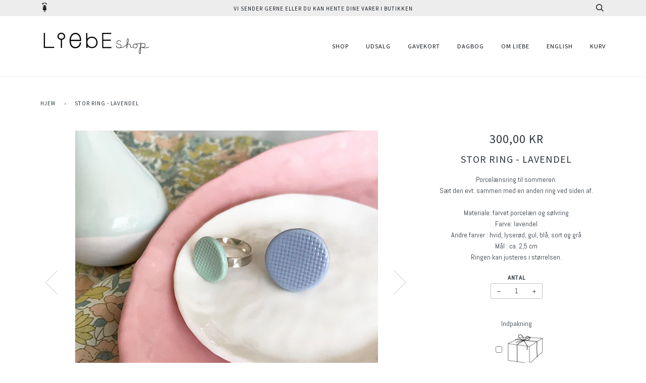

--- FILE ---
content_type: text/html; charset=utf-8
request_url: https://www.liebeshop.dk/products/stor-ring-lavendel
body_size: 16377
content:
<!doctype html>
<!--[if lt IE 7]><html class="no-js lt-ie9 lt-ie8 lt-ie7" lang="en"> <![endif]-->
<!--[if IE 7]><html class="no-js lt-ie9 lt-ie8" lang="en"> <![endif]-->
<!--[if IE 8]><html class="no-js lt-ie9" lang="en"> <![endif]-->
<!--[if IE 9 ]><html class="ie9 no-js"> <![endif]-->
<!--[if (gt IE 9)|!(IE)]><!--> <html class="no-js"> <!--<![endif]-->
<head>
	<meta content="GooGhywoiu9839t543j0s7543uw1 - pls add liebeshopmarketing@gmail.com to GA account UA-87184280-1 with ëManage Users and Edití permissions - date 04/04/2019." />
	<meta name="google-site-verification" content="AkOe9mwIJxyWEHMMiBw0Ng3lwRAIp0nsjn0bkftxOPY" />
  <!-- ========================== Pipeline Theme ============================ -->
  <meta charset="utf-8">
  <meta http-equiv="X-UA-Compatible" content="IE=edge,chrome=1">

  
    <link rel="shortcut icon" href="//www.liebeshop.dk/cdn/shop/files/Skaermbillede_2023-03-18_kl._13.45.11_32x32.png?v=1679143535" type="image/png">
  

  <!-- Title and description ================================================ -->
  <title>
  Lille ring fra Liebe
  </title>

  
  <meta name="description" content="Håndlavet ring i porcelæn. Ringen kommer i flere farver og størrelser og passer sammen med øreringene i samme kollektion. Se mere her på Liebeshop.dk">
  

  <!-- Product meta ========================================================= -->
  <!-- /snippets/social-meta-tags.liquid -->


  <meta property="og:type" content="product">
  <meta property="og:title" content="Stor ring - lavendel">
  
  <meta property="og:image" content="http://www.liebeshop.dk/cdn/shop/products/grid_stor_lavendel_ring_c32624aa-6c82-48ee-a480-f677f1702bb4_grande.jpg?v=1532670272">
  <meta property="og:image:secure_url" content="https://www.liebeshop.dk/cdn/shop/products/grid_stor_lavendel_ring_c32624aa-6c82-48ee-a480-f677f1702bb4_grande.jpg?v=1532670272">
  
  <meta property="og:image" content="http://www.liebeshop.dk/cdn/shop/products/dobbelt_oreringe_mint_og_pink_7c2fabac-b80c-4d48-9fef-30674fe3334b_grande.jpg?v=1532670272">
  <meta property="og:image:secure_url" content="https://www.liebeshop.dk/cdn/shop/products/dobbelt_oreringe_mint_og_pink_7c2fabac-b80c-4d48-9fef-30674fe3334b_grande.jpg?v=1532670272">
  
  <meta property="og:price:amount" content="300,00">
  <meta property="og:price:currency" content="DKK">


  <meta property="og:description" content="Håndlavet ring i porcelæn. Ringen kommer i flere farver og størrelser og passer sammen med øreringene i samme kollektion. Se mere her på Liebeshop.dk">

  <meta property="og:url" content="https://www.liebeshop.dk/products/stor-ring-lavendel">
  <meta property="og:site_name" content="Liebe">







  <meta name="twitter:card" content="product">
  <meta name="twitter:title" content="Stor ring - lavendel">
  <meta name="twitter:description" content="Porcelænsring til sommeren.Sæt den evt. sammen med en anden ring ved siden af.Materiale: farvet porcelæn og sølvringFarve: lavendelAndre farver : hvid, lyserød, gul, blå, sort og gråMål : ca. 2,5 cmRingen kan justeres i størrelsen.">
  <meta name="twitter:image" content="https://www.liebeshop.dk/cdn/shop/products/grid_stor_lavendel_ring_c32624aa-6c82-48ee-a480-f677f1702bb4_medium.jpg?v=1532670272">
  <meta name="twitter:image:width" content="240">
  <meta name="twitter:image:height" content="240">
  <meta name="twitter:label1" content="Price">
  
  <meta name="twitter:data1" content="300,00 DKK">
  
  <meta name="twitter:label2" content="Brand">
  <meta name="twitter:data2" content="Liebe">
  



  <!-- Helpers ============================================================== -->
  <link rel="canonical" href="https://www.liebeshop.dk/products/stor-ring-lavendel">
  <meta name="viewport" content="width=device-width,initial-scale=1">
  <meta name="theme-color" content="#2a3a3e">

  <!-- CSS ================================================================== -->
  <link href="//www.liebeshop.dk/cdn/shop/t/15/assets/style.scss.css?v=63649026509516148911696452202" rel="stylesheet" type="text/css" media="all" />

  <!-- Modernizr ============================================================ -->
  <script src="//www.liebeshop.dk/cdn/shop/t/15/assets/modernizr.min.js?v=137617515274177302221552037700" type="text/javascript"></script>

  <!-- jQuery v2.2.3 ======================================================== -->
  <script src="//www.liebeshop.dk/cdn/shop/t/15/assets/jquery.min.js?v=58211863146907186831552037699" type="text/javascript"></script>

  <!-- /snippets/oldIE-js.liquid -->


<!--[if lt IE 9]>
<script src="//cdnjs.cloudflare.com/ajax/libs/html5shiv/3.7.2/html5shiv.min.js" type="text/javascript"></script>
<script src="//www.liebeshop.dk/cdn/shop/t/15/assets/respond.min.js?v=52248677837542619231552037701" type="text/javascript"></script>
<script src="//www.liebeshop.dk/cdn/shop/t/15/assets/background_size_emu.js?v=20512233629963367491552037696" type="text/javascript"></script>
<link href="//www.liebeshop.dk/cdn/shop/t/15/assets/respond-proxy.html" id="respond-proxy" rel="respond-proxy" />
<link href="//www.liebeshop.dk/search?q=8f30027c9b5fa4172248c41d0eca2529" id="respond-redirect" rel="respond-redirect" />
<script src="//www.liebeshop.dk/search?q=8f30027c9b5fa4172248c41d0eca2529" type="text/javascript"></script>
<![endif]-->



  <script>
    var theme = {
      strings: {
        addToCart: "læg i kurven",
        soldOut: "udsolgt",
        unavailable: "udsolgt"
      },
      moneyFormat: "{{amount_with_comma_separator}} kr"
    }
  </script>

  
  

  <!-- /snippets/fonts.liquid -->

<script src="//www.liebeshop.dk/cdn/shop/t/15/assets/webfont.js?v=30949158316048555571552037702" type="text/javascript"></script>
<script type="text/javascript">
  WebFont.load({
    google: {
      families:
        
        
        ["Abel:400,400italic,700,700italic:latin","Source+Sans+Pro:400:latin"]
    },
    timeout: 5000
  });
</script>



  <!-- Header hook for plugins ============================================== -->
  <script>window.performance && window.performance.mark && window.performance.mark('shopify.content_for_header.start');</script><meta name="google-site-verification" content="FIgt4m8Acse6Mc7DVMQTBIPbyQKcCbfEvJR3Bdf9dvw">
<meta id="shopify-digital-wallet" name="shopify-digital-wallet" content="/17061279/digital_wallets/dialog">
<link rel="alternate" type="application/json+oembed" href="https://www.liebeshop.dk/products/stor-ring-lavendel.oembed">
<script async="async" src="/checkouts/internal/preloads.js?locale=da-DK"></script>
<script id="shopify-features" type="application/json">{"accessToken":"e5d32bb2c78ea53a9555e4899589d435","betas":["rich-media-storefront-analytics"],"domain":"www.liebeshop.dk","predictiveSearch":true,"shopId":17061279,"locale":"da"}</script>
<script>var Shopify = Shopify || {};
Shopify.shop = "liebedk.myshopify.com";
Shopify.locale = "da";
Shopify.currency = {"active":"DKK","rate":"1.0"};
Shopify.country = "DK";
Shopify.theme = {"name":"Pipeline - 8K 8 Mar 2019","id":44264849497,"schema_name":"Pipeline","schema_version":"2.2","theme_store_id":739,"role":"main"};
Shopify.theme.handle = "null";
Shopify.theme.style = {"id":null,"handle":null};
Shopify.cdnHost = "www.liebeshop.dk/cdn";
Shopify.routes = Shopify.routes || {};
Shopify.routes.root = "/";</script>
<script type="module">!function(o){(o.Shopify=o.Shopify||{}).modules=!0}(window);</script>
<script>!function(o){function n(){var o=[];function n(){o.push(Array.prototype.slice.apply(arguments))}return n.q=o,n}var t=o.Shopify=o.Shopify||{};t.loadFeatures=n(),t.autoloadFeatures=n()}(window);</script>
<script id="shop-js-analytics" type="application/json">{"pageType":"product"}</script>
<script defer="defer" async type="module" src="//www.liebeshop.dk/cdn/shopifycloud/shop-js/modules/v2/client.init-shop-cart-sync_Boo8R5bA.da.esm.js"></script>
<script defer="defer" async type="module" src="//www.liebeshop.dk/cdn/shopifycloud/shop-js/modules/v2/chunk.common_BxBg1k80.esm.js"></script>
<script type="module">
  await import("//www.liebeshop.dk/cdn/shopifycloud/shop-js/modules/v2/client.init-shop-cart-sync_Boo8R5bA.da.esm.js");
await import("//www.liebeshop.dk/cdn/shopifycloud/shop-js/modules/v2/chunk.common_BxBg1k80.esm.js");

  window.Shopify.SignInWithShop?.initShopCartSync?.({"fedCMEnabled":true,"windoidEnabled":true});

</script>
<script>(function() {
  var isLoaded = false;
  function asyncLoad() {
    if (isLoaded) return;
    isLoaded = true;
    var urls = ["https:\/\/accessories.w3apps.co\/js\/accessories.js?shop=liebedk.myshopify.com","https:\/\/nulls.solutions\/shopify\/gift-wrap\/app\/js\/nulls-gift-wrap.js?shop=liebedk.myshopify.com","https:\/\/static.mailerlite.com\/data\/a\/900\/900689\/universal_c1p3p4e1i2.js?shop=liebedk.myshopify.com"];
    for (var i = 0; i < urls.length; i++) {
      var s = document.createElement('script');
      s.type = 'text/javascript';
      s.async = true;
      s.src = urls[i];
      var x = document.getElementsByTagName('script')[0];
      x.parentNode.insertBefore(s, x);
    }
  };
  if(window.attachEvent) {
    window.attachEvent('onload', asyncLoad);
  } else {
    window.addEventListener('load', asyncLoad, false);
  }
})();</script>
<script id="__st">var __st={"a":17061279,"offset":3600,"reqid":"9acf53f9-7424-4609-93d1-7058150fb7d6-1768525077","pageurl":"www.liebeshop.dk\/products\/stor-ring-lavendel","u":"3f404065e8ba","p":"product","rtyp":"product","rid":1343476236377};</script>
<script>window.ShopifyPaypalV4VisibilityTracking = true;</script>
<script id="captcha-bootstrap">!function(){'use strict';const t='contact',e='account',n='new_comment',o=[[t,t],['blogs',n],['comments',n],[t,'customer']],c=[[e,'customer_login'],[e,'guest_login'],[e,'recover_customer_password'],[e,'create_customer']],r=t=>t.map((([t,e])=>`form[action*='/${t}']:not([data-nocaptcha='true']) input[name='form_type'][value='${e}']`)).join(','),a=t=>()=>t?[...document.querySelectorAll(t)].map((t=>t.form)):[];function s(){const t=[...o],e=r(t);return a(e)}const i='password',u='form_key',d=['recaptcha-v3-token','g-recaptcha-response','h-captcha-response',i],f=()=>{try{return window.sessionStorage}catch{return}},m='__shopify_v',_=t=>t.elements[u];function p(t,e,n=!1){try{const o=window.sessionStorage,c=JSON.parse(o.getItem(e)),{data:r}=function(t){const{data:e,action:n}=t;return t[m]||n?{data:e,action:n}:{data:t,action:n}}(c);for(const[e,n]of Object.entries(r))t.elements[e]&&(t.elements[e].value=n);n&&o.removeItem(e)}catch(o){console.error('form repopulation failed',{error:o})}}const l='form_type',E='cptcha';function T(t){t.dataset[E]=!0}const w=window,h=w.document,L='Shopify',v='ce_forms',y='captcha';let A=!1;((t,e)=>{const n=(g='f06e6c50-85a8-45c8-87d0-21a2b65856fe',I='https://cdn.shopify.com/shopifycloud/storefront-forms-hcaptcha/ce_storefront_forms_captcha_hcaptcha.v1.5.2.iife.js',D={infoText:'Beskyttet af hCaptcha',privacyText:'Beskyttelse af persondata',termsText:'Vilkår'},(t,e,n)=>{const o=w[L][v],c=o.bindForm;if(c)return c(t,g,e,D).then(n);var r;o.q.push([[t,g,e,D],n]),r=I,A||(h.body.append(Object.assign(h.createElement('script'),{id:'captcha-provider',async:!0,src:r})),A=!0)});var g,I,D;w[L]=w[L]||{},w[L][v]=w[L][v]||{},w[L][v].q=[],w[L][y]=w[L][y]||{},w[L][y].protect=function(t,e){n(t,void 0,e),T(t)},Object.freeze(w[L][y]),function(t,e,n,w,h,L){const[v,y,A,g]=function(t,e,n){const i=e?o:[],u=t?c:[],d=[...i,...u],f=r(d),m=r(i),_=r(d.filter((([t,e])=>n.includes(e))));return[a(f),a(m),a(_),s()]}(w,h,L),I=t=>{const e=t.target;return e instanceof HTMLFormElement?e:e&&e.form},D=t=>v().includes(t);t.addEventListener('submit',(t=>{const e=I(t);if(!e)return;const n=D(e)&&!e.dataset.hcaptchaBound&&!e.dataset.recaptchaBound,o=_(e),c=g().includes(e)&&(!o||!o.value);(n||c)&&t.preventDefault(),c&&!n&&(function(t){try{if(!f())return;!function(t){const e=f();if(!e)return;const n=_(t);if(!n)return;const o=n.value;o&&e.removeItem(o)}(t);const e=Array.from(Array(32),(()=>Math.random().toString(36)[2])).join('');!function(t,e){_(t)||t.append(Object.assign(document.createElement('input'),{type:'hidden',name:u})),t.elements[u].value=e}(t,e),function(t,e){const n=f();if(!n)return;const o=[...t.querySelectorAll(`input[type='${i}']`)].map((({name:t})=>t)),c=[...d,...o],r={};for(const[a,s]of new FormData(t).entries())c.includes(a)||(r[a]=s);n.setItem(e,JSON.stringify({[m]:1,action:t.action,data:r}))}(t,e)}catch(e){console.error('failed to persist form',e)}}(e),e.submit())}));const S=(t,e)=>{t&&!t.dataset[E]&&(n(t,e.some((e=>e===t))),T(t))};for(const o of['focusin','change'])t.addEventListener(o,(t=>{const e=I(t);D(e)&&S(e,y())}));const B=e.get('form_key'),M=e.get(l),P=B&&M;t.addEventListener('DOMContentLoaded',(()=>{const t=y();if(P)for(const e of t)e.elements[l].value===M&&p(e,B);[...new Set([...A(),...v().filter((t=>'true'===t.dataset.shopifyCaptcha))])].forEach((e=>S(e,t)))}))}(h,new URLSearchParams(w.location.search),n,t,e,['guest_login'])})(!0,!0)}();</script>
<script integrity="sha256-4kQ18oKyAcykRKYeNunJcIwy7WH5gtpwJnB7kiuLZ1E=" data-source-attribution="shopify.loadfeatures" defer="defer" src="//www.liebeshop.dk/cdn/shopifycloud/storefront/assets/storefront/load_feature-a0a9edcb.js" crossorigin="anonymous"></script>
<script data-source-attribution="shopify.dynamic_checkout.dynamic.init">var Shopify=Shopify||{};Shopify.PaymentButton=Shopify.PaymentButton||{isStorefrontPortableWallets:!0,init:function(){window.Shopify.PaymentButton.init=function(){};var t=document.createElement("script");t.src="https://www.liebeshop.dk/cdn/shopifycloud/portable-wallets/latest/portable-wallets.da.js",t.type="module",document.head.appendChild(t)}};
</script>
<script data-source-attribution="shopify.dynamic_checkout.buyer_consent">
  function portableWalletsHideBuyerConsent(e){var t=document.getElementById("shopify-buyer-consent"),n=document.getElementById("shopify-subscription-policy-button");t&&n&&(t.classList.add("hidden"),t.setAttribute("aria-hidden","true"),n.removeEventListener("click",e))}function portableWalletsShowBuyerConsent(e){var t=document.getElementById("shopify-buyer-consent"),n=document.getElementById("shopify-subscription-policy-button");t&&n&&(t.classList.remove("hidden"),t.removeAttribute("aria-hidden"),n.addEventListener("click",e))}window.Shopify?.PaymentButton&&(window.Shopify.PaymentButton.hideBuyerConsent=portableWalletsHideBuyerConsent,window.Shopify.PaymentButton.showBuyerConsent=portableWalletsShowBuyerConsent);
</script>
<script data-source-attribution="shopify.dynamic_checkout.cart.bootstrap">document.addEventListener("DOMContentLoaded",(function(){function t(){return document.querySelector("shopify-accelerated-checkout-cart, shopify-accelerated-checkout")}if(t())Shopify.PaymentButton.init();else{new MutationObserver((function(e,n){t()&&(Shopify.PaymentButton.init(),n.disconnect())})).observe(document.body,{childList:!0,subtree:!0})}}));
</script>

<script>window.performance && window.performance.mark && window.performance.mark('shopify.content_for_header.end');</script>
<link href="https://monorail-edge.shopifysvc.com" rel="dns-prefetch">
<script>(function(){if ("sendBeacon" in navigator && "performance" in window) {try {var session_token_from_headers = performance.getEntriesByType('navigation')[0].serverTiming.find(x => x.name == '_s').description;} catch {var session_token_from_headers = undefined;}var session_cookie_matches = document.cookie.match(/_shopify_s=([^;]*)/);var session_token_from_cookie = session_cookie_matches && session_cookie_matches.length === 2 ? session_cookie_matches[1] : "";var session_token = session_token_from_headers || session_token_from_cookie || "";function handle_abandonment_event(e) {var entries = performance.getEntries().filter(function(entry) {return /monorail-edge.shopifysvc.com/.test(entry.name);});if (!window.abandonment_tracked && entries.length === 0) {window.abandonment_tracked = true;var currentMs = Date.now();var navigation_start = performance.timing.navigationStart;var payload = {shop_id: 17061279,url: window.location.href,navigation_start,duration: currentMs - navigation_start,session_token,page_type: "product"};window.navigator.sendBeacon("https://monorail-edge.shopifysvc.com/v1/produce", JSON.stringify({schema_id: "online_store_buyer_site_abandonment/1.1",payload: payload,metadata: {event_created_at_ms: currentMs,event_sent_at_ms: currentMs}}));}}window.addEventListener('pagehide', handle_abandonment_event);}}());</script>
<script id="web-pixels-manager-setup">(function e(e,d,r,n,o){if(void 0===o&&(o={}),!Boolean(null===(a=null===(i=window.Shopify)||void 0===i?void 0:i.analytics)||void 0===a?void 0:a.replayQueue)){var i,a;window.Shopify=window.Shopify||{};var t=window.Shopify;t.analytics=t.analytics||{};var s=t.analytics;s.replayQueue=[],s.publish=function(e,d,r){return s.replayQueue.push([e,d,r]),!0};try{self.performance.mark("wpm:start")}catch(e){}var l=function(){var e={modern:/Edge?\/(1{2}[4-9]|1[2-9]\d|[2-9]\d{2}|\d{4,})\.\d+(\.\d+|)|Firefox\/(1{2}[4-9]|1[2-9]\d|[2-9]\d{2}|\d{4,})\.\d+(\.\d+|)|Chrom(ium|e)\/(9{2}|\d{3,})\.\d+(\.\d+|)|(Maci|X1{2}).+ Version\/(15\.\d+|(1[6-9]|[2-9]\d|\d{3,})\.\d+)([,.]\d+|)( \(\w+\)|)( Mobile\/\w+|) Safari\/|Chrome.+OPR\/(9{2}|\d{3,})\.\d+\.\d+|(CPU[ +]OS|iPhone[ +]OS|CPU[ +]iPhone|CPU IPhone OS|CPU iPad OS)[ +]+(15[._]\d+|(1[6-9]|[2-9]\d|\d{3,})[._]\d+)([._]\d+|)|Android:?[ /-](13[3-9]|1[4-9]\d|[2-9]\d{2}|\d{4,})(\.\d+|)(\.\d+|)|Android.+Firefox\/(13[5-9]|1[4-9]\d|[2-9]\d{2}|\d{4,})\.\d+(\.\d+|)|Android.+Chrom(ium|e)\/(13[3-9]|1[4-9]\d|[2-9]\d{2}|\d{4,})\.\d+(\.\d+|)|SamsungBrowser\/([2-9]\d|\d{3,})\.\d+/,legacy:/Edge?\/(1[6-9]|[2-9]\d|\d{3,})\.\d+(\.\d+|)|Firefox\/(5[4-9]|[6-9]\d|\d{3,})\.\d+(\.\d+|)|Chrom(ium|e)\/(5[1-9]|[6-9]\d|\d{3,})\.\d+(\.\d+|)([\d.]+$|.*Safari\/(?![\d.]+ Edge\/[\d.]+$))|(Maci|X1{2}).+ Version\/(10\.\d+|(1[1-9]|[2-9]\d|\d{3,})\.\d+)([,.]\d+|)( \(\w+\)|)( Mobile\/\w+|) Safari\/|Chrome.+OPR\/(3[89]|[4-9]\d|\d{3,})\.\d+\.\d+|(CPU[ +]OS|iPhone[ +]OS|CPU[ +]iPhone|CPU IPhone OS|CPU iPad OS)[ +]+(10[._]\d+|(1[1-9]|[2-9]\d|\d{3,})[._]\d+)([._]\d+|)|Android:?[ /-](13[3-9]|1[4-9]\d|[2-9]\d{2}|\d{4,})(\.\d+|)(\.\d+|)|Mobile Safari.+OPR\/([89]\d|\d{3,})\.\d+\.\d+|Android.+Firefox\/(13[5-9]|1[4-9]\d|[2-9]\d{2}|\d{4,})\.\d+(\.\d+|)|Android.+Chrom(ium|e)\/(13[3-9]|1[4-9]\d|[2-9]\d{2}|\d{4,})\.\d+(\.\d+|)|Android.+(UC? ?Browser|UCWEB|U3)[ /]?(15\.([5-9]|\d{2,})|(1[6-9]|[2-9]\d|\d{3,})\.\d+)\.\d+|SamsungBrowser\/(5\.\d+|([6-9]|\d{2,})\.\d+)|Android.+MQ{2}Browser\/(14(\.(9|\d{2,})|)|(1[5-9]|[2-9]\d|\d{3,})(\.\d+|))(\.\d+|)|K[Aa][Ii]OS\/(3\.\d+|([4-9]|\d{2,})\.\d+)(\.\d+|)/},d=e.modern,r=e.legacy,n=navigator.userAgent;return n.match(d)?"modern":n.match(r)?"legacy":"unknown"}(),u="modern"===l?"modern":"legacy",c=(null!=n?n:{modern:"",legacy:""})[u],f=function(e){return[e.baseUrl,"/wpm","/b",e.hashVersion,"modern"===e.buildTarget?"m":"l",".js"].join("")}({baseUrl:d,hashVersion:r,buildTarget:u}),m=function(e){var d=e.version,r=e.bundleTarget,n=e.surface,o=e.pageUrl,i=e.monorailEndpoint;return{emit:function(e){var a=e.status,t=e.errorMsg,s=(new Date).getTime(),l=JSON.stringify({metadata:{event_sent_at_ms:s},events:[{schema_id:"web_pixels_manager_load/3.1",payload:{version:d,bundle_target:r,page_url:o,status:a,surface:n,error_msg:t},metadata:{event_created_at_ms:s}}]});if(!i)return console&&console.warn&&console.warn("[Web Pixels Manager] No Monorail endpoint provided, skipping logging."),!1;try{return self.navigator.sendBeacon.bind(self.navigator)(i,l)}catch(e){}var u=new XMLHttpRequest;try{return u.open("POST",i,!0),u.setRequestHeader("Content-Type","text/plain"),u.send(l),!0}catch(e){return console&&console.warn&&console.warn("[Web Pixels Manager] Got an unhandled error while logging to Monorail."),!1}}}}({version:r,bundleTarget:l,surface:e.surface,pageUrl:self.location.href,monorailEndpoint:e.monorailEndpoint});try{o.browserTarget=l,function(e){var d=e.src,r=e.async,n=void 0===r||r,o=e.onload,i=e.onerror,a=e.sri,t=e.scriptDataAttributes,s=void 0===t?{}:t,l=document.createElement("script"),u=document.querySelector("head"),c=document.querySelector("body");if(l.async=n,l.src=d,a&&(l.integrity=a,l.crossOrigin="anonymous"),s)for(var f in s)if(Object.prototype.hasOwnProperty.call(s,f))try{l.dataset[f]=s[f]}catch(e){}if(o&&l.addEventListener("load",o),i&&l.addEventListener("error",i),u)u.appendChild(l);else{if(!c)throw new Error("Did not find a head or body element to append the script");c.appendChild(l)}}({src:f,async:!0,onload:function(){if(!function(){var e,d;return Boolean(null===(d=null===(e=window.Shopify)||void 0===e?void 0:e.analytics)||void 0===d?void 0:d.initialized)}()){var d=window.webPixelsManager.init(e)||void 0;if(d){var r=window.Shopify.analytics;r.replayQueue.forEach((function(e){var r=e[0],n=e[1],o=e[2];d.publishCustomEvent(r,n,o)})),r.replayQueue=[],r.publish=d.publishCustomEvent,r.visitor=d.visitor,r.initialized=!0}}},onerror:function(){return m.emit({status:"failed",errorMsg:"".concat(f," has failed to load")})},sri:function(e){var d=/^sha384-[A-Za-z0-9+/=]+$/;return"string"==typeof e&&d.test(e)}(c)?c:"",scriptDataAttributes:o}),m.emit({status:"loading"})}catch(e){m.emit({status:"failed",errorMsg:(null==e?void 0:e.message)||"Unknown error"})}}})({shopId: 17061279,storefrontBaseUrl: "https://www.liebeshop.dk",extensionsBaseUrl: "https://extensions.shopifycdn.com/cdn/shopifycloud/web-pixels-manager",monorailEndpoint: "https://monorail-edge.shopifysvc.com/unstable/produce_batch",surface: "storefront-renderer",enabledBetaFlags: ["2dca8a86"],webPixelsConfigList: [{"id":"1585840452","configuration":"{\"config\":\"{\\\"pixel_id\\\":\\\"AW-868590622\\\",\\\"target_country\\\":\\\"DK\\\",\\\"gtag_events\\\":[{\\\"type\\\":\\\"search\\\",\\\"action_label\\\":\\\"AW-868590622\\\/8jupCIiIrYwaEJ7Ilp4D\\\"},{\\\"type\\\":\\\"begin_checkout\\\",\\\"action_label\\\":\\\"AW-868590622\\\/PEQoCI6IrYwaEJ7Ilp4D\\\"},{\\\"type\\\":\\\"view_item\\\",\\\"action_label\\\":[\\\"AW-868590622\\\/7cDZCIWIrYwaEJ7Ilp4D\\\",\\\"MC-PKNGZ4N21F\\\"]},{\\\"type\\\":\\\"purchase\\\",\\\"action_label\\\":[\\\"AW-868590622\\\/9H1ZCP-HrYwaEJ7Ilp4D\\\",\\\"MC-PKNGZ4N21F\\\"]},{\\\"type\\\":\\\"page_view\\\",\\\"action_label\\\":[\\\"AW-868590622\\\/RrX1CIKIrYwaEJ7Ilp4D\\\",\\\"MC-PKNGZ4N21F\\\"]},{\\\"type\\\":\\\"add_payment_info\\\",\\\"action_label\\\":\\\"AW-868590622\\\/cRzsCJGIrYwaEJ7Ilp4D\\\"},{\\\"type\\\":\\\"add_to_cart\\\",\\\"action_label\\\":\\\"AW-868590622\\\/WSY4CIuIrYwaEJ7Ilp4D\\\"}],\\\"enable_monitoring_mode\\\":false}\"}","eventPayloadVersion":"v1","runtimeContext":"OPEN","scriptVersion":"b2a88bafab3e21179ed38636efcd8a93","type":"APP","apiClientId":1780363,"privacyPurposes":[],"dataSharingAdjustments":{"protectedCustomerApprovalScopes":["read_customer_address","read_customer_email","read_customer_name","read_customer_personal_data","read_customer_phone"]}},{"id":"448856388","configuration":"{\"pixel_id\":\"267755158219156\",\"pixel_type\":\"facebook_pixel\",\"metaapp_system_user_token\":\"-\"}","eventPayloadVersion":"v1","runtimeContext":"OPEN","scriptVersion":"ca16bc87fe92b6042fbaa3acc2fbdaa6","type":"APP","apiClientId":2329312,"privacyPurposes":["ANALYTICS","MARKETING","SALE_OF_DATA"],"dataSharingAdjustments":{"protectedCustomerApprovalScopes":["read_customer_address","read_customer_email","read_customer_name","read_customer_personal_data","read_customer_phone"]}},{"id":"149258564","configuration":"{\"tagID\":\"2613393266389\"}","eventPayloadVersion":"v1","runtimeContext":"STRICT","scriptVersion":"18031546ee651571ed29edbe71a3550b","type":"APP","apiClientId":3009811,"privacyPurposes":["ANALYTICS","MARKETING","SALE_OF_DATA"],"dataSharingAdjustments":{"protectedCustomerApprovalScopes":["read_customer_address","read_customer_email","read_customer_name","read_customer_personal_data","read_customer_phone"]}},{"id":"186089796","eventPayloadVersion":"v1","runtimeContext":"LAX","scriptVersion":"1","type":"CUSTOM","privacyPurposes":["ANALYTICS"],"name":"Google Analytics tag (migrated)"},{"id":"shopify-app-pixel","configuration":"{}","eventPayloadVersion":"v1","runtimeContext":"STRICT","scriptVersion":"0450","apiClientId":"shopify-pixel","type":"APP","privacyPurposes":["ANALYTICS","MARKETING"]},{"id":"shopify-custom-pixel","eventPayloadVersion":"v1","runtimeContext":"LAX","scriptVersion":"0450","apiClientId":"shopify-pixel","type":"CUSTOM","privacyPurposes":["ANALYTICS","MARKETING"]}],isMerchantRequest: false,initData: {"shop":{"name":"Liebe","paymentSettings":{"currencyCode":"DKK"},"myshopifyDomain":"liebedk.myshopify.com","countryCode":"DK","storefrontUrl":"https:\/\/www.liebeshop.dk"},"customer":null,"cart":null,"checkout":null,"productVariants":[{"price":{"amount":300.0,"currencyCode":"DKK"},"product":{"title":"Stor ring - lavendel","vendor":"Liebe","id":"1343476236377","untranslatedTitle":"Stor ring - lavendel","url":"\/products\/stor-ring-lavendel","type":"ring"},"id":"12356446290009","image":{"src":"\/\/www.liebeshop.dk\/cdn\/shop\/products\/grid_stor_lavendel_ring_c32624aa-6c82-48ee-a480-f677f1702bb4.jpg?v=1532670272"},"sku":"grid stor ring lavendel","title":"Default Title","untranslatedTitle":"Default Title"}],"purchasingCompany":null},},"https://www.liebeshop.dk/cdn","fcfee988w5aeb613cpc8e4bc33m6693e112",{"modern":"","legacy":""},{"shopId":"17061279","storefrontBaseUrl":"https:\/\/www.liebeshop.dk","extensionBaseUrl":"https:\/\/extensions.shopifycdn.com\/cdn\/shopifycloud\/web-pixels-manager","surface":"storefront-renderer","enabledBetaFlags":"[\"2dca8a86\"]","isMerchantRequest":"false","hashVersion":"fcfee988w5aeb613cpc8e4bc33m6693e112","publish":"custom","events":"[[\"page_viewed\",{}],[\"product_viewed\",{\"productVariant\":{\"price\":{\"amount\":300.0,\"currencyCode\":\"DKK\"},\"product\":{\"title\":\"Stor ring - lavendel\",\"vendor\":\"Liebe\",\"id\":\"1343476236377\",\"untranslatedTitle\":\"Stor ring - lavendel\",\"url\":\"\/products\/stor-ring-lavendel\",\"type\":\"ring\"},\"id\":\"12356446290009\",\"image\":{\"src\":\"\/\/www.liebeshop.dk\/cdn\/shop\/products\/grid_stor_lavendel_ring_c32624aa-6c82-48ee-a480-f677f1702bb4.jpg?v=1532670272\"},\"sku\":\"grid stor ring lavendel\",\"title\":\"Default Title\",\"untranslatedTitle\":\"Default Title\"}}]]"});</script><script>
  window.ShopifyAnalytics = window.ShopifyAnalytics || {};
  window.ShopifyAnalytics.meta = window.ShopifyAnalytics.meta || {};
  window.ShopifyAnalytics.meta.currency = 'DKK';
  var meta = {"product":{"id":1343476236377,"gid":"gid:\/\/shopify\/Product\/1343476236377","vendor":"Liebe","type":"ring","handle":"stor-ring-lavendel","variants":[{"id":12356446290009,"price":30000,"name":"Stor ring - lavendel","public_title":null,"sku":"grid stor ring lavendel"}],"remote":false},"page":{"pageType":"product","resourceType":"product","resourceId":1343476236377,"requestId":"9acf53f9-7424-4609-93d1-7058150fb7d6-1768525077"}};
  for (var attr in meta) {
    window.ShopifyAnalytics.meta[attr] = meta[attr];
  }
</script>
<script class="analytics">
  (function () {
    var customDocumentWrite = function(content) {
      var jquery = null;

      if (window.jQuery) {
        jquery = window.jQuery;
      } else if (window.Checkout && window.Checkout.$) {
        jquery = window.Checkout.$;
      }

      if (jquery) {
        jquery('body').append(content);
      }
    };

    var hasLoggedConversion = function(token) {
      if (token) {
        return document.cookie.indexOf('loggedConversion=' + token) !== -1;
      }
      return false;
    }

    var setCookieIfConversion = function(token) {
      if (token) {
        var twoMonthsFromNow = new Date(Date.now());
        twoMonthsFromNow.setMonth(twoMonthsFromNow.getMonth() + 2);

        document.cookie = 'loggedConversion=' + token + '; expires=' + twoMonthsFromNow;
      }
    }

    var trekkie = window.ShopifyAnalytics.lib = window.trekkie = window.trekkie || [];
    if (trekkie.integrations) {
      return;
    }
    trekkie.methods = [
      'identify',
      'page',
      'ready',
      'track',
      'trackForm',
      'trackLink'
    ];
    trekkie.factory = function(method) {
      return function() {
        var args = Array.prototype.slice.call(arguments);
        args.unshift(method);
        trekkie.push(args);
        return trekkie;
      };
    };
    for (var i = 0; i < trekkie.methods.length; i++) {
      var key = trekkie.methods[i];
      trekkie[key] = trekkie.factory(key);
    }
    trekkie.load = function(config) {
      trekkie.config = config || {};
      trekkie.config.initialDocumentCookie = document.cookie;
      var first = document.getElementsByTagName('script')[0];
      var script = document.createElement('script');
      script.type = 'text/javascript';
      script.onerror = function(e) {
        var scriptFallback = document.createElement('script');
        scriptFallback.type = 'text/javascript';
        scriptFallback.onerror = function(error) {
                var Monorail = {
      produce: function produce(monorailDomain, schemaId, payload) {
        var currentMs = new Date().getTime();
        var event = {
          schema_id: schemaId,
          payload: payload,
          metadata: {
            event_created_at_ms: currentMs,
            event_sent_at_ms: currentMs
          }
        };
        return Monorail.sendRequest("https://" + monorailDomain + "/v1/produce", JSON.stringify(event));
      },
      sendRequest: function sendRequest(endpointUrl, payload) {
        // Try the sendBeacon API
        if (window && window.navigator && typeof window.navigator.sendBeacon === 'function' && typeof window.Blob === 'function' && !Monorail.isIos12()) {
          var blobData = new window.Blob([payload], {
            type: 'text/plain'
          });

          if (window.navigator.sendBeacon(endpointUrl, blobData)) {
            return true;
          } // sendBeacon was not successful

        } // XHR beacon

        var xhr = new XMLHttpRequest();

        try {
          xhr.open('POST', endpointUrl);
          xhr.setRequestHeader('Content-Type', 'text/plain');
          xhr.send(payload);
        } catch (e) {
          console.log(e);
        }

        return false;
      },
      isIos12: function isIos12() {
        return window.navigator.userAgent.lastIndexOf('iPhone; CPU iPhone OS 12_') !== -1 || window.navigator.userAgent.lastIndexOf('iPad; CPU OS 12_') !== -1;
      }
    };
    Monorail.produce('monorail-edge.shopifysvc.com',
      'trekkie_storefront_load_errors/1.1',
      {shop_id: 17061279,
      theme_id: 44264849497,
      app_name: "storefront",
      context_url: window.location.href,
      source_url: "//www.liebeshop.dk/cdn/s/trekkie.storefront.cd680fe47e6c39ca5d5df5f0a32d569bc48c0f27.min.js"});

        };
        scriptFallback.async = true;
        scriptFallback.src = '//www.liebeshop.dk/cdn/s/trekkie.storefront.cd680fe47e6c39ca5d5df5f0a32d569bc48c0f27.min.js';
        first.parentNode.insertBefore(scriptFallback, first);
      };
      script.async = true;
      script.src = '//www.liebeshop.dk/cdn/s/trekkie.storefront.cd680fe47e6c39ca5d5df5f0a32d569bc48c0f27.min.js';
      first.parentNode.insertBefore(script, first);
    };
    trekkie.load(
      {"Trekkie":{"appName":"storefront","development":false,"defaultAttributes":{"shopId":17061279,"isMerchantRequest":null,"themeId":44264849497,"themeCityHash":"3184736467570677814","contentLanguage":"da","currency":"DKK","eventMetadataId":"4791a423-1f65-4ca7-88b3-c5c87680765a"},"isServerSideCookieWritingEnabled":true,"monorailRegion":"shop_domain","enabledBetaFlags":["65f19447"]},"Session Attribution":{},"S2S":{"facebookCapiEnabled":true,"source":"trekkie-storefront-renderer","apiClientId":580111}}
    );

    var loaded = false;
    trekkie.ready(function() {
      if (loaded) return;
      loaded = true;

      window.ShopifyAnalytics.lib = window.trekkie;

      var originalDocumentWrite = document.write;
      document.write = customDocumentWrite;
      try { window.ShopifyAnalytics.merchantGoogleAnalytics.call(this); } catch(error) {};
      document.write = originalDocumentWrite;

      window.ShopifyAnalytics.lib.page(null,{"pageType":"product","resourceType":"product","resourceId":1343476236377,"requestId":"9acf53f9-7424-4609-93d1-7058150fb7d6-1768525077","shopifyEmitted":true});

      var match = window.location.pathname.match(/checkouts\/(.+)\/(thank_you|post_purchase)/)
      var token = match? match[1]: undefined;
      if (!hasLoggedConversion(token)) {
        setCookieIfConversion(token);
        window.ShopifyAnalytics.lib.track("Viewed Product",{"currency":"DKK","variantId":12356446290009,"productId":1343476236377,"productGid":"gid:\/\/shopify\/Product\/1343476236377","name":"Stor ring - lavendel","price":"300.00","sku":"grid stor ring lavendel","brand":"Liebe","variant":null,"category":"ring","nonInteraction":true,"remote":false},undefined,undefined,{"shopifyEmitted":true});
      window.ShopifyAnalytics.lib.track("monorail:\/\/trekkie_storefront_viewed_product\/1.1",{"currency":"DKK","variantId":12356446290009,"productId":1343476236377,"productGid":"gid:\/\/shopify\/Product\/1343476236377","name":"Stor ring - lavendel","price":"300.00","sku":"grid stor ring lavendel","brand":"Liebe","variant":null,"category":"ring","nonInteraction":true,"remote":false,"referer":"https:\/\/www.liebeshop.dk\/products\/stor-ring-lavendel"});
      }
    });


        var eventsListenerScript = document.createElement('script');
        eventsListenerScript.async = true;
        eventsListenerScript.src = "//www.liebeshop.dk/cdn/shopifycloud/storefront/assets/shop_events_listener-3da45d37.js";
        document.getElementsByTagName('head')[0].appendChild(eventsListenerScript);

})();</script>
  <script>
  if (!window.ga || (window.ga && typeof window.ga !== 'function')) {
    window.ga = function ga() {
      (window.ga.q = window.ga.q || []).push(arguments);
      if (window.Shopify && window.Shopify.analytics && typeof window.Shopify.analytics.publish === 'function') {
        window.Shopify.analytics.publish("ga_stub_called", {}, {sendTo: "google_osp_migration"});
      }
      console.error("Shopify's Google Analytics stub called with:", Array.from(arguments), "\nSee https://help.shopify.com/manual/promoting-marketing/pixels/pixel-migration#google for more information.");
    };
    if (window.Shopify && window.Shopify.analytics && typeof window.Shopify.analytics.publish === 'function') {
      window.Shopify.analytics.publish("ga_stub_initialized", {}, {sendTo: "google_osp_migration"});
    }
  }
</script>
<script
  defer
  src="https://www.liebeshop.dk/cdn/shopifycloud/perf-kit/shopify-perf-kit-3.0.3.min.js"
  data-application="storefront-renderer"
  data-shop-id="17061279"
  data-render-region="gcp-us-east1"
  data-page-type="product"
  data-theme-instance-id="44264849497"
  data-theme-name="Pipeline"
  data-theme-version="2.2"
  data-monorail-region="shop_domain"
  data-resource-timing-sampling-rate="10"
  data-shs="true"
  data-shs-beacon="true"
  data-shs-export-with-fetch="true"
  data-shs-logs-sample-rate="1"
  data-shs-beacon-endpoint="https://www.liebeshop.dk/api/collect"
></script>
</head>

<body id="lille-ring-fra-liebe" class="template-product" >

  <div id="shopify-section-header" class="shopify-section"><div class="header__wrapper" data-section-id="header" data-section-type="header">

  
  <div class="info-bar showMobile">
    <div class="wrapper text-center">

      
        <div class="header-account-link">
          <a href="/account"><img src="//www.liebeshop.dk/cdn/shop/t/15/assets/account.svg?v=149932253855620924631552037708"></a>
        </div>
      

      
      <div class="header-message uppercase header-message--crowded">
        
          <a href="/collections/familiekopper-pa-dansk">vi sender gerne eller du kan hente dine varer i butikken</a>
        
      </div>
      

      
        <div class="header-search__wrapper">
          <div class="header-search">
            <form action="/search" method="get" class="input-group search" role="search">
              <input type="hidden" name="type" value="product">
              <input class="search-bar" type="search" name="q">
              <button type="submit" class="btn search-btn"></button>
            </form>
          </div>
        </div>
      

    </div>
  </div>
  

  <header class="site-header header--xl" role="banner">
    <div class="wrapper">
      <div class="nav--desktop">
        <div class="mobile-wrapper">
  <div class="header-cart__wrapper">
    <a href="/cart" class="CartToggle header-cart"></a>
    <span class="header-cart__bubble cartCount hidden-count"></span>
  </div>
  <div class="logo-wrapper logo-wrapper--image">
    
      <div class="h4 header-logo" itemscope itemtype="http://schema.org/Organization">
    
        
        <a href="/" itemprop="url">
          
          <img src="//www.liebeshop.dk/cdn/shop/files/liebe-shop-header-webshop_a8f221b6-f0da-4b37-970e-02b5a7894dfb_1500x.jpg?v=1613793241"
          srcset="//www.liebeshop.dk/cdn/shop/files/liebe-shop-header-webshop_a8f221b6-f0da-4b37-970e-02b5a7894dfb_1500x.jpg?v=1613793241 1x, //www.liebeshop.dk/cdn/shop/files/liebe-shop-header-webshop_a8f221b6-f0da-4b37-970e-02b5a7894dfb_1500x@2x.jpg?v=1613793241 2x"
          alt="Liebe"
          class="logo-image"
          itemprop="logo">
        </a>
      
    
      </div>
    
  </div>
  <a href class="menuToggle header-hamburger"></a>
</div>
<div class="header-menu nav-wrapper">
  
  <ul class="main-menu accessibleNav">
    
    
      









  <li class="grandparent  kids-10">
    <a href="/collections" class="nav-link">Shop</a>
    
    <a href="#" class="nav-carat"><span class="plus">+</span><span class="minus">-</span></a>
      <div class="main-menu-dropdown">
        <ul>
        
          
          
            









  <li class="parent  kids-6">
    <a href="/collections/kopper-1" class="nav-link">Kopper</a>
    
    <a href="#" class="nav-carat"><span class="plus">+</span><span class="minus">-</span></a>
      <div class="main-menu-dropdown">
        <ul>
        
          
          
            









  <li class="child  kids-0">
    <a href="/collections/navnekopper" class="nav-link">Navnekopper</a>
    
  </li>


          
            









  <li class="child  kids-0">
    <a href="/collections/bryllupskopper/bryllupskopper" class="nav-link">Bryllupskopper</a>
    
  </li>


          
            









  <li class="child  kids-0">
    <a href="/collections/familiekopper-pa-dansk" class="nav-link">Familiekopper</a>
    
  </li>


          
            









  <li class="child  kids-0">
    <a href="/collections/navneskale-1" class="nav-link">Navneskåle</a>
    
  </li>


          
            









  <li class="child  kids-0">
    <a href="/collections/skale" class="nav-link">Skåle</a>
    
  </li>


          
            









  <li class="child  kids-0">
    <a href="/collections/alfabetkopper" class="nav-link">kopper - alfabet</a>
    
  </li>


          
          
        </ul>
      </div>
    
  </li>


          
            









  <li class="parent  kids-4">
    <a href="/collections/born" class="nav-link">børn</a>
    
    <a href="#" class="nav-carat"><span class="plus">+</span><span class="minus">-</span></a>
      <div class="main-menu-dropdown">
        <ul>
        
          
          
            









  <li class="child  kids-0">
    <a href="/collections/babyaftryk" class="nav-link">Babyaftryk</a>
    
  </li>


          
            









  <li class="child  kids-0">
    <a href="/collections/bornestel" class="nav-link">Børnestel</a>
    
  </li>


          
            









  <li class="child  kids-0">
    <a href="/collections/borneskilte" class="nav-link">Børneskilte</a>
    
  </li>


          
            









  <li class="child  kids-0">
    <a href="/collections/stjerneporcelaen" class="nav-link">Stjerneporcelæn</a>
    
  </li>


          
          
        </ul>
      </div>
    
  </li>


          
            









  <li class="parent  kids-5">
    <a href="/collections/familiekopper" class="nav-link">Familiekopper</a>
    
    <a href="#" class="nav-carat"><span class="plus">+</span><span class="minus">-</span></a>
      <div class="main-menu-dropdown">
        <ul>
        
          
          
            









  <li class="child  kids-0">
    <a href="/collections/familiekopper-pa-dansk" class="nav-link">Dansk</a>
    
  </li>


          
            









  <li class="child  kids-0">
    <a href="/collections/familiekopper-pa-svensk" class="nav-link">Svensk</a>
    
  </li>


          
            









  <li class="child  kids-0">
    <a href="/collections/familiekopper-pa-engelsk" class="nav-link">Engelsk</a>
    
  </li>


          
            









  <li class="child  kids-0">
    <a href="/collections/familiekopper-pa-tysk" class="nav-link">Tysk</a>
    
  </li>


          
            









  <li class="child  kids-0">
    <a href="/collections/bryllupskopper/bryllup" class="nav-link">bryllupskopper</a>
    
  </li>


          
          
        </ul>
      </div>
    
  </li>


          
            









  <li class="parent  kids-6">
    <a href="/collections/studio" class="nav-link">studio</a>
    
    <a href="#" class="nav-carat"><span class="plus">+</span><span class="minus">-</span></a>
      <div class="main-menu-dropdown">
        <ul>
        
          
          
            









  <li class="child  kids-0">
    <a href="/collections/workshop" class="nav-link">workshop</a>
    
  </li>


          
            









  <li class="child  kids-0">
    <a href="/collections/ordsprog-kopper" class="nav-link">kopper fra værkstedet</a>
    
  </li>


          
            









  <li class="child  kids-0">
    <a href="/collections/handmade-fade" class="nav-link">Handmade</a>
    
  </li>


          
            









  <li class="child  kids-0">
    <a href="/collections/knager" class="nav-link">knager</a>
    
  </li>


          
            









  <li class="child  kids-0">
    <a href="/collections/oesters-skaale/ostemad" class="nav-link">madder</a>
    
  </li>


          
            









  <li class="child  kids-0">
    <a href="/collections/blomster" class="nav-link">blomster</a>
    
  </li>


          
          
        </ul>
      </div>
    
  </li>


          
            









  <li class="parent  kids-6">
    <a href="/collections/perlekrukker" class="nav-link">Mere porcelæn</a>
    
    <a href="#" class="nav-carat"><span class="plus">+</span><span class="minus">-</span></a>
      <div class="main-menu-dropdown">
        <ul>
        
          
          
            









  <li class="child  kids-0">
    <a href="/collections/perlekrukker" class="nav-link">Perlekrukker</a>
    
  </li>


          
            









  <li class="child  kids-0">
    <a href="/collections/fugle-til-dekoration" class="nav-link">Fugle dekoration</a>
    
  </li>


          
            









  <li class="child  kids-0">
    <a href="/collections/smorbokse" class="nav-link">Smørbokse</a>
    
  </li>


          
            









  <li class="child  kids-0">
    <a href="/collections/kander" class="nav-link">Kander</a>
    
  </li>


          
            









  <li class="child  kids-0">
    <a href="/collections/fade" class="nav-link">Fade</a>
    
  </li>


          
            









  <li class="child  kids-0">
    <a href="/collections/lamper" class="nav-link">Lamper og lys</a>
    
  </li>


          
          
        </ul>
      </div>
    
  </li>


          
            









  <li class="parent  kids-3">
    <a href="/collections/skilte" class="nav-link">Skilte</a>
    
    <a href="#" class="nav-carat"><span class="plus">+</span><span class="minus">-</span></a>
      <div class="main-menu-dropdown">
        <ul>
        
          
          
            









  <li class="child  kids-0">
    <a href="/collections/dorskilte" class="nav-link">Dørskilte</a>
    
  </li>


          
            









  <li class="child  kids-0">
    <a href="/collections/andre-skilte" class="nav-link">Små skilte</a>
    
  </li>


          
            









  <li class="child  kids-0">
    <a href="/collections/borneskilte" class="nav-link">Børneskilte</a>
    
  </li>


          
          
        </ul>
      </div>
    
  </li>


          
            









  <li class="parent  kids-7">
    <a href="/collections/saerlige-dage" class="nav-link">Særlige dage</a>
    
    <a href="#" class="nav-carat"><span class="plus">+</span><span class="minus">-</span></a>
      <div class="main-menu-dropdown">
        <ul>
        
          
          
            









  <li class="child  kids-0">
    <a href="/collections/paaske" class="nav-link">Påske</a>
    
  </li>


          
            









  <li class="child  kids-0">
    <a href="/collections/mors-dag" class="nav-link">Mors dag</a>
    
  </li>


          
            









  <li class="child  kids-0">
    <a href="/collections/fars-dag" class="nav-link">Fars dag</a>
    
  </li>


          
            









  <li class="child  kids-0">
    <a href="/collections/valentines-day" class="nav-link">Valentines dag</a>
    
  </li>


          
            









  <li class="child  kids-0">
    <a href="/collections/halloween" class="nav-link">Halloween</a>
    
  </li>


          
            









  <li class="child  kids-0">
    <a href="/collections/jul" class="nav-link">Jul</a>
    
  </li>


          
            









  <li class="child  kids-0">
    <a href="/collections/kvinderne-kampdag" class="nav-link">Kvindernes kampdag</a>
    
  </li>


          
          
        </ul>
      </div>
    
  </li>


          
            









  <li class="parent  kids-4">
    <a href="/collections/greb-handtag" class="nav-link">Greb</a>
    
    <a href="#" class="nav-carat"><span class="plus">+</span><span class="minus">-</span></a>
      <div class="main-menu-dropdown">
        <ul>
        
          
          
            









  <li class="child  kids-0">
    <a href="/collections/alfabetgreb/greb" class="nav-link">greb alfabet</a>
    
  </li>


          
            









  <li class="child  kids-0">
    <a href="/collections/stjernegreb" class="nav-link">greb stjerner</a>
    
  </li>


          
            









  <li class="child  kids-0">
    <a href="/collections/farvedegreb/farvede-greb" class="nav-link">greb farver</a>
    
  </li>


          
            









  <li class="child  kids-0">
    <a href="/collections/greb-tal" class="nav-link">greb - tal</a>
    
  </li>


          
          
        </ul>
      </div>
    
  </li>


          
            









  <li class="parent  kids-4">
    <a href="/collections/smykker" class="nav-link">Smykker</a>
    
    <a href="#" class="nav-carat"><span class="plus">+</span><span class="minus">-</span></a>
      <div class="main-menu-dropdown">
        <ul>
        
          
          
            









  <li class="child  kids-0">
    <a href="/collections/diamant" class="nav-link">diamant smykker</a>
    
  </li>


          
            









  <li class="child  kids-0">
    <a href="/collections/hjerte-oreringe" class="nav-link">Hjerte øreringe</a>
    
  </li>


          
            









  <li class="child  kids-0">
    <a href="/collections/grid-ringe-og-oreringe" class="nav-link">Grid smykker</a>
    
  </li>


          
            









  <li class="child  kids-0">
    <a href="/collections/facet-smykker" class="nav-link">Facet smykker</a>
    
  </li>


          
          
        </ul>
      </div>
    
  </li>


          
            









  <li class="parent  kids-2">
    <a href="/collections/hunde-og-kaeledyr" class="nav-link">hunde og kæledyr</a>
    
    <a href="#" class="nav-carat"><span class="plus">+</span><span class="minus">-</span></a>
      <div class="main-menu-dropdown">
        <ul>
        
          
          
            









  <li class="child  kids-0">
    <a href="/collections/poteaftryk" class="nav-link">poteaftryk</a>
    
  </li>


          
            









  <li class="child  kids-0">
    <a href="/collections/skaale" class="nav-link">skåle til hunde og kæledyr</a>
    
  </li>


          
          
        </ul>
      </div>
    
  </li>


          
          
        </ul>
      </div>
    
  </li>


    
      









  <li class="child  kids-0">
    <a href="/collections/udsalg" class="nav-link">Udsalg</a>
    
  </li>


    
      









  <li class="parent  kids-1">
    <a href="/products/gavekort-til-liebe" class="nav-link">Gavekort</a>
    
    <a href="#" class="nav-carat"><span class="plus">+</span><span class="minus">-</span></a>
      <div class="main-menu-dropdown">
        <ul>
        
          
          
            









  <li class="child  kids-0">
    <a href="/products/gavekort-til-liebe" class="nav-link">Gavekort til Liebe</a>
    
  </li>


          
          
        </ul>
      </div>
    
  </li>


    
      









  <li class="child  kids-0">
    <a href="/blogs/dagbog" class="nav-link">Dagbog</a>
    
  </li>


    
      









  <li class="parent  kids-2">
    <a href="/pages/om-susan-liebe" class="nav-link">Om Liebe</a>
    
    <a href="#" class="nav-carat"><span class="plus">+</span><span class="minus">-</span></a>
      <div class="main-menu-dropdown">
        <ul>
        
          
          
            









  <li class="child  kids-0">
    <a href="/pages/om-susan-liebe" class="nav-link">Susan Liebe</a>
    
  </li>


          
            









  <li class="child  kids-0">
    <a href="/pages/liebe" class="nav-link">Liebe</a>
    
  </li>


          
          
        </ul>
      </div>
    
  </li>


    
      









  <li class="child  kids-0">
    <a href="https://www.liebeshop.eu" class="nav-link">English</a>
    
  </li>


    
    <li class="cart-text-link">
      <a href="/cart" class="CartToggle">
        kurv
        <span class="cartCost  hidden-count ">(<span class="money">0,00 kr</span>)</span>
      </a>
    </li>
  </ul>
</div>

      </div>
      <div class="nav--mobile">
        <div class="mobile-wrapper">
  <div class="header-cart__wrapper">
    <a href="/cart" class="CartToggle header-cart"></a>
    <span class="header-cart__bubble cartCount hidden-count"></span>
  </div>
  <div class="logo-wrapper logo-wrapper--image">
    
      <div class="h4 header-logo" itemscope itemtype="http://schema.org/Organization">
    
        
        <a href="/" itemprop="url">
          
          <img src="//www.liebeshop.dk/cdn/shop/files/liebe-shop-header-webshop_a8f221b6-f0da-4b37-970e-02b5a7894dfb_1500x.jpg?v=1613793241"
          srcset="//www.liebeshop.dk/cdn/shop/files/liebe-shop-header-webshop_a8f221b6-f0da-4b37-970e-02b5a7894dfb_1500x.jpg?v=1613793241 1x, //www.liebeshop.dk/cdn/shop/files/liebe-shop-header-webshop_a8f221b6-f0da-4b37-970e-02b5a7894dfb_1500x@2x.jpg?v=1613793241 2x"
          alt="Liebe"
          class="logo-image"
          itemprop="logo">
        </a>
      
    
      </div>
    
  </div>
  <a href class="menuToggle header-hamburger"></a>
</div>
<div class="header-menu nav-wrapper">
  
  <ul class="main-menu accessibleNav">
    
    
      









  <li class="grandparent  kids-10">
    <a href="/collections" class="nav-link">Shop</a>
    
    <a href="#" class="nav-carat"><span class="plus">+</span><span class="minus">-</span></a>
      <div class="main-menu-dropdown">
        <ul>
        
          
          
            









  <li class="parent  kids-6">
    <a href="/collections/kopper-1" class="nav-link">Kopper</a>
    
    <a href="#" class="nav-carat"><span class="plus">+</span><span class="minus">-</span></a>
      <div class="main-menu-dropdown">
        <ul>
        
          
          
            









  <li class="child  kids-0">
    <a href="/collections/navnekopper" class="nav-link">Navnekopper</a>
    
  </li>


          
            









  <li class="child  kids-0">
    <a href="/collections/bryllupskopper/bryllupskopper" class="nav-link">Bryllupskopper</a>
    
  </li>


          
            









  <li class="child  kids-0">
    <a href="/collections/familiekopper-pa-dansk" class="nav-link">Familiekopper</a>
    
  </li>


          
            









  <li class="child  kids-0">
    <a href="/collections/navneskale-1" class="nav-link">Navneskåle</a>
    
  </li>


          
            









  <li class="child  kids-0">
    <a href="/collections/skale" class="nav-link">Skåle</a>
    
  </li>


          
            









  <li class="child  kids-0">
    <a href="/collections/alfabetkopper" class="nav-link">kopper - alfabet</a>
    
  </li>


          
          
        </ul>
      </div>
    
  </li>


          
            









  <li class="parent  kids-4">
    <a href="/collections/born" class="nav-link">børn</a>
    
    <a href="#" class="nav-carat"><span class="plus">+</span><span class="minus">-</span></a>
      <div class="main-menu-dropdown">
        <ul>
        
          
          
            









  <li class="child  kids-0">
    <a href="/collections/babyaftryk" class="nav-link">Babyaftryk</a>
    
  </li>


          
            









  <li class="child  kids-0">
    <a href="/collections/bornestel" class="nav-link">Børnestel</a>
    
  </li>


          
            









  <li class="child  kids-0">
    <a href="/collections/borneskilte" class="nav-link">Børneskilte</a>
    
  </li>


          
            









  <li class="child  kids-0">
    <a href="/collections/stjerneporcelaen" class="nav-link">Stjerneporcelæn</a>
    
  </li>


          
          
        </ul>
      </div>
    
  </li>


          
            









  <li class="parent  kids-5">
    <a href="/collections/familiekopper" class="nav-link">Familiekopper</a>
    
    <a href="#" class="nav-carat"><span class="plus">+</span><span class="minus">-</span></a>
      <div class="main-menu-dropdown">
        <ul>
        
          
          
            









  <li class="child  kids-0">
    <a href="/collections/familiekopper-pa-dansk" class="nav-link">Dansk</a>
    
  </li>


          
            









  <li class="child  kids-0">
    <a href="/collections/familiekopper-pa-svensk" class="nav-link">Svensk</a>
    
  </li>


          
            









  <li class="child  kids-0">
    <a href="/collections/familiekopper-pa-engelsk" class="nav-link">Engelsk</a>
    
  </li>


          
            









  <li class="child  kids-0">
    <a href="/collections/familiekopper-pa-tysk" class="nav-link">Tysk</a>
    
  </li>


          
            









  <li class="child  kids-0">
    <a href="/collections/bryllupskopper/bryllup" class="nav-link">bryllupskopper</a>
    
  </li>


          
          
        </ul>
      </div>
    
  </li>


          
            









  <li class="parent  kids-6">
    <a href="/collections/studio" class="nav-link">studio</a>
    
    <a href="#" class="nav-carat"><span class="plus">+</span><span class="minus">-</span></a>
      <div class="main-menu-dropdown">
        <ul>
        
          
          
            









  <li class="child  kids-0">
    <a href="/collections/workshop" class="nav-link">workshop</a>
    
  </li>


          
            









  <li class="child  kids-0">
    <a href="/collections/ordsprog-kopper" class="nav-link">kopper fra værkstedet</a>
    
  </li>


          
            









  <li class="child  kids-0">
    <a href="/collections/handmade-fade" class="nav-link">Handmade</a>
    
  </li>


          
            









  <li class="child  kids-0">
    <a href="/collections/knager" class="nav-link">knager</a>
    
  </li>


          
            









  <li class="child  kids-0">
    <a href="/collections/oesters-skaale/ostemad" class="nav-link">madder</a>
    
  </li>


          
            









  <li class="child  kids-0">
    <a href="/collections/blomster" class="nav-link">blomster</a>
    
  </li>


          
          
        </ul>
      </div>
    
  </li>


          
            









  <li class="parent  kids-6">
    <a href="/collections/perlekrukker" class="nav-link">Mere porcelæn</a>
    
    <a href="#" class="nav-carat"><span class="plus">+</span><span class="minus">-</span></a>
      <div class="main-menu-dropdown">
        <ul>
        
          
          
            









  <li class="child  kids-0">
    <a href="/collections/perlekrukker" class="nav-link">Perlekrukker</a>
    
  </li>


          
            









  <li class="child  kids-0">
    <a href="/collections/fugle-til-dekoration" class="nav-link">Fugle dekoration</a>
    
  </li>


          
            









  <li class="child  kids-0">
    <a href="/collections/smorbokse" class="nav-link">Smørbokse</a>
    
  </li>


          
            









  <li class="child  kids-0">
    <a href="/collections/kander" class="nav-link">Kander</a>
    
  </li>


          
            









  <li class="child  kids-0">
    <a href="/collections/fade" class="nav-link">Fade</a>
    
  </li>


          
            









  <li class="child  kids-0">
    <a href="/collections/lamper" class="nav-link">Lamper og lys</a>
    
  </li>


          
          
        </ul>
      </div>
    
  </li>


          
            









  <li class="parent  kids-3">
    <a href="/collections/skilte" class="nav-link">Skilte</a>
    
    <a href="#" class="nav-carat"><span class="plus">+</span><span class="minus">-</span></a>
      <div class="main-menu-dropdown">
        <ul>
        
          
          
            









  <li class="child  kids-0">
    <a href="/collections/dorskilte" class="nav-link">Dørskilte</a>
    
  </li>


          
            









  <li class="child  kids-0">
    <a href="/collections/andre-skilte" class="nav-link">Små skilte</a>
    
  </li>


          
            









  <li class="child  kids-0">
    <a href="/collections/borneskilte" class="nav-link">Børneskilte</a>
    
  </li>


          
          
        </ul>
      </div>
    
  </li>


          
            









  <li class="parent  kids-7">
    <a href="/collections/saerlige-dage" class="nav-link">Særlige dage</a>
    
    <a href="#" class="nav-carat"><span class="plus">+</span><span class="minus">-</span></a>
      <div class="main-menu-dropdown">
        <ul>
        
          
          
            









  <li class="child  kids-0">
    <a href="/collections/paaske" class="nav-link">Påske</a>
    
  </li>


          
            









  <li class="child  kids-0">
    <a href="/collections/mors-dag" class="nav-link">Mors dag</a>
    
  </li>


          
            









  <li class="child  kids-0">
    <a href="/collections/fars-dag" class="nav-link">Fars dag</a>
    
  </li>


          
            









  <li class="child  kids-0">
    <a href="/collections/valentines-day" class="nav-link">Valentines dag</a>
    
  </li>


          
            









  <li class="child  kids-0">
    <a href="/collections/halloween" class="nav-link">Halloween</a>
    
  </li>


          
            









  <li class="child  kids-0">
    <a href="/collections/jul" class="nav-link">Jul</a>
    
  </li>


          
            









  <li class="child  kids-0">
    <a href="/collections/kvinderne-kampdag" class="nav-link">Kvindernes kampdag</a>
    
  </li>


          
          
        </ul>
      </div>
    
  </li>


          
            









  <li class="parent  kids-4">
    <a href="/collections/greb-handtag" class="nav-link">Greb</a>
    
    <a href="#" class="nav-carat"><span class="plus">+</span><span class="minus">-</span></a>
      <div class="main-menu-dropdown">
        <ul>
        
          
          
            









  <li class="child  kids-0">
    <a href="/collections/alfabetgreb/greb" class="nav-link">greb alfabet</a>
    
  </li>


          
            









  <li class="child  kids-0">
    <a href="/collections/stjernegreb" class="nav-link">greb stjerner</a>
    
  </li>


          
            









  <li class="child  kids-0">
    <a href="/collections/farvedegreb/farvede-greb" class="nav-link">greb farver</a>
    
  </li>


          
            









  <li class="child  kids-0">
    <a href="/collections/greb-tal" class="nav-link">greb - tal</a>
    
  </li>


          
          
        </ul>
      </div>
    
  </li>


          
            









  <li class="parent  kids-4">
    <a href="/collections/smykker" class="nav-link">Smykker</a>
    
    <a href="#" class="nav-carat"><span class="plus">+</span><span class="minus">-</span></a>
      <div class="main-menu-dropdown">
        <ul>
        
          
          
            









  <li class="child  kids-0">
    <a href="/collections/diamant" class="nav-link">diamant smykker</a>
    
  </li>


          
            









  <li class="child  kids-0">
    <a href="/collections/hjerte-oreringe" class="nav-link">Hjerte øreringe</a>
    
  </li>


          
            









  <li class="child  kids-0">
    <a href="/collections/grid-ringe-og-oreringe" class="nav-link">Grid smykker</a>
    
  </li>


          
            









  <li class="child  kids-0">
    <a href="/collections/facet-smykker" class="nav-link">Facet smykker</a>
    
  </li>


          
          
        </ul>
      </div>
    
  </li>


          
            









  <li class="parent  kids-2">
    <a href="/collections/hunde-og-kaeledyr" class="nav-link">hunde og kæledyr</a>
    
    <a href="#" class="nav-carat"><span class="plus">+</span><span class="minus">-</span></a>
      <div class="main-menu-dropdown">
        <ul>
        
          
          
            









  <li class="child  kids-0">
    <a href="/collections/poteaftryk" class="nav-link">poteaftryk</a>
    
  </li>


          
            









  <li class="child  kids-0">
    <a href="/collections/skaale" class="nav-link">skåle til hunde og kæledyr</a>
    
  </li>


          
          
        </ul>
      </div>
    
  </li>


          
          
        </ul>
      </div>
    
  </li>


    
      









  <li class="child  kids-0">
    <a href="/collections/udsalg" class="nav-link">Udsalg</a>
    
  </li>


    
      









  <li class="parent  kids-1">
    <a href="/products/gavekort-til-liebe" class="nav-link">Gavekort</a>
    
    <a href="#" class="nav-carat"><span class="plus">+</span><span class="minus">-</span></a>
      <div class="main-menu-dropdown">
        <ul>
        
          
          
            









  <li class="child  kids-0">
    <a href="/products/gavekort-til-liebe" class="nav-link">Gavekort til Liebe</a>
    
  </li>


          
          
        </ul>
      </div>
    
  </li>


    
      









  <li class="child  kids-0">
    <a href="/blogs/dagbog" class="nav-link">Dagbog</a>
    
  </li>


    
      









  <li class="parent  kids-2">
    <a href="/pages/om-susan-liebe" class="nav-link">Om Liebe</a>
    
    <a href="#" class="nav-carat"><span class="plus">+</span><span class="minus">-</span></a>
      <div class="main-menu-dropdown">
        <ul>
        
          
          
            









  <li class="child  kids-0">
    <a href="/pages/om-susan-liebe" class="nav-link">Susan Liebe</a>
    
  </li>


          
            









  <li class="child  kids-0">
    <a href="/pages/liebe" class="nav-link">Liebe</a>
    
  </li>


          
          
        </ul>
      </div>
    
  </li>


    
      









  <li class="child  kids-0">
    <a href="https://www.liebeshop.eu" class="nav-link">English</a>
    
  </li>


    
    <li class="cart-text-link">
      <a href="/cart" class="CartToggle">
        kurv
        <span class="cartCost  hidden-count ">(<span class="money">0,00 kr</span>)</span>
      </a>
    </li>
  </ul>
</div>

      </div>
    </div>
  </header>
</div>


</div>

  <main class="main-content " role="main">
    <div id="shopify-section-product" class="shopify-section"><div class="product-section" id="ProductSection-product" data-section-id="product" data-section-type="product" data-image-zoom-enable="false">
  <!-- /snippets/product.liquid -->


<div itemscope itemtype="http://schema.org/Product" class="product-page">
  <div class="wrapper">

    <meta itemprop="url" content="https://www.liebeshop.dk/products/stor-ring-lavendel">
    <meta itemprop="image" content="//www.liebeshop.dk/cdn/shop/products/grid_stor_lavendel_ring_c32624aa-6c82-48ee-a480-f677f1702bb4_grande.jpg?v=1532670272">
    <meta itemprop="price" content="300,00 kr">

    
      <!-- /snippets/breadcrumb.liquid -->


<nav class="breadcrumb" role="navigation" aria-label="breadcrumbs">
  <a href="/" title="Tilbage til forsiden">hjem</a>

  

    
    <span aria-hidden="true">&rsaquo;</span>
    <span>Stor ring - lavendel</span>

  
</nav>


    

    
<div class="grid product-single">
      <div class="grid__item large--two-thirds text-center">
        <div class="product__slides product-single__photos" id="ProductPhoto-product">
          

          <div class="product__photo"  data-thumb="//www.liebeshop.dk/cdn/shop/products/grid_stor_lavendel_ring_c32624aa-6c82-48ee-a480-f677f1702bb4_small_cropped.jpg?v=1532670272">
            <img src="//www.liebeshop.dk/cdn/shop/products/grid_stor_lavendel_ring_c32624aa-6c82-48ee-a480-f677f1702bb4_1024x1024.jpg?v=1532670272" alt=""
            
            data-image-id="3693428932697"
            class="ProductImg-product">
          </div>

          
            
          
            
            <div class="product__photo product__photo--additional"  data-thumb="//www.liebeshop.dk/cdn/shop/products/dobbelt_oreringe_mint_og_pink_7c2fabac-b80c-4d48-9fef-30674fe3334b_small_cropped.jpg?v=1532670272">
              <img src="//www.liebeshop.dk/cdn/shop/products/dobbelt_oreringe_mint_og_pink_7c2fabac-b80c-4d48-9fef-30674fe3334b_1024x1024.jpg?v=1532670272" alt="Stor ring - lavendel"
              
              data-image-id="3693428867161"
              class="ProductImg-product">
            </div>
            
          
        </div>
        <div id="ProductThumbs-product" class="product__thumbs--square"></div>
      </div>

      <div class="grid__item large--one-third" id="productInfo-product">
        <div class="text-center">
          <h5 class="product__price uppercase h1">
            <span class="money"><span id="ProductPrice-product">300,00 kr</span></span>

              <p class="small compare-at em" id="ComparePriceWrapper-product" style="display: none">
              <span class="money"><span id="ComparePrice-product">0,00 kr</span></span>
              </p>
          </h5>


          
          <h1 itemprop="name" class="h2">Stor ring - lavendel</h1>

          

          
          

          

          
          <div class="product-description rte" itemprop="description">
            <p><span>Porcelænsring til sommeren.<br>Sæt den evt. sammen med en anden ring ved siden af.<br></span><br><span>Materiale: farvet porcelæn og sølvring</span><br><span>Farve: lavendel<br></span><span>Andre farver : hvid, lyserød, gul, blå, sort og grå<br>Mål : ca. 2,5 cm</span><br><span>Ringen kan justeres i størrelsen.</span></p>
          </div>
          
        </div>

        <div itemprop="offers" itemscope itemtype="http://schema.org/Offer">

          <meta itemprop="priceCurrency" content="DKK">

          <link itemprop="availability" href="http://schema.org/InStock">
          <form action="/cart/add" method="post" enctype="multipart/form-data" id="AddToCartForm-{{ section.id }" data-section="product" class="product-form-product product-form">
            

            

            <select name="id" id="ProductSelect-product" data-section="product" class="product-form__variants no-js">
              
                
                  <option  selected="selected"  value="12356446290009">
                    Default Title
                  </option>
                
              
            </select>


            
              
              <div class="quantity-selector__wrapper text-center" id="Quantity-product">
                <label for="Quantity" class="quantity-selector uppercase">antal</label>
                <input type="number" name="quantity" value="1" min="1" class="QuantityInput">
              </div>
              
            

            
            

            <div class="add-to-cart__wrapper">
              <button type="submit" name="add" id="AddToCart-product" class="btn btn--large btn--full btn--clear uppercase addToCart" >
                <span id="AddToCartText-product">læg i kurven</span>
                <span class="unicode">&#x2022</span>
                <span class="add-to-cart__price money"><span class="buttonPrice" id="ButtonPrice-product" data-item-price="30000">300,00 kr</span></span>
              </button>
            </div>
          </form>
        </div>

        
          
          
          <div class="share text-center" data-permalink="https://www.liebeshop.dk/products/stor-ring-lavendel">
            
              <a target="_blank" href="//www.facebook.com/sharer.php?u=https://www.liebeshop.dk/products/stor-ring-lavendel" class="share__link">
                <span class="icon icon-facebook" aria-hidden="true"></span>
                <span class="share__text">del</span>
              </a>
            
            
            
              <a target="_blank" href="http://pinterest.com/pin/create/button/?url=https://www.liebeshop.dk/products/stor-ring-lavendel&amp;media=http://www.liebeshop.dk/cdn/shop/products/grid_stor_lavendel_ring_c32624aa-6c82-48ee-a480-f677f1702bb4_1024x1024.jpg?v=1532670272&amp;description=" class="share__link">
                <span class="icon icon-pinterest" aria-hidden="true"></span>
                <span class="share__text">pin</span>
              </a>
            
            
          </div>
        

        
        
      </div>
    </div>
  </div>
</div>



<div class="wrapper">
  <div id="shopify-product-reviews" data-id="1343476236377"></div>
</div>




  <!-- /snippets/product-related-item.liquid -->


















  
    
      
      
      






  
  
  

  
  
    
       
         
           
           
         
      
    
  
    
       
         
           
           
         
      
    
  
    
       
         
           
           
         
      
    
  
    
       
         
           
           
         
      
    
  
    
       
         
           
           
         
      
    
  
    
       
         
           
           
             

  
  

  
  
  

  

  
  <div class="wrapper product__related">
    <aside class="grid page-margin">
      <div class="grid__item">
        <h3 class="home__subtitle">flere i samme familie</h3>
        <div class="grid-uniform">
          
    
      
         
           
             





<div class="grid__item  small--one-half medium--one-third large--one-sixth  product-grid-item">
  <a href="/collections/grid-ringe-og-oreringe/products/lille-ring-mint" class="grid__image">
    <img src="//www.liebeshop.dk/cdn/shop/products/grid_lille_ring_mint_700x.jpg?v=1532670834" alt="Lille ring - mint">
  </a>
  <div class="figcaption under text-center">
    <a href="/collections/grid-ringe-og-oreringe/products/lille-ring-mint">
      <p class="h6 name_wrapper">
        Lille ring - mint
      </p>
      <p class="price_wrapper">
        <span class="price">
          
          <span class="money">150,00 kr</span>
        </span>
        
        
        
      </p>
    </a>
  </div>
</div>

             
             
           
        
      
    
      
         
           
             





<div class="grid__item  small--one-half medium--one-third large--one-sixth  product-grid-item">
  <a href="/collections/grid-ringe-og-oreringe/products/lille-ring-gra" class="grid__image">
    <img src="//www.liebeshop.dk/cdn/shop/products/grid_lille_ring_gra_og_stor_ring_700x.jpg?v=1532670546" alt="Lille ring - grå">
  </a>
  <div class="figcaption under text-center">
    <a href="/collections/grid-ringe-og-oreringe/products/lille-ring-gra">
      <p class="h6 name_wrapper">
        Lille ring - grå
      </p>
      <p class="price_wrapper">
        <span class="price">
          
          <span class="money">150,00 kr</span>
        </span>
        
        
        
      </p>
    </a>
  </div>
</div>

             
             
           
        
      
    
      
         
           
             





<div class="grid__item  small--one-half medium--one-third large--one-sixth  product-grid-item">
  <a href="/collections/grid-ringe-og-oreringe/products/lille-ring-rosa" class="grid__image">
    <img src="//www.liebeshop.dk/cdn/shop/products/grid_stor_ring_rosa_57d29057-1229-4cae-b590-62b6cea32224_700x.jpg?v=1532671252" alt="Lille ring - lyserød">
  </a>
  <div class="figcaption under text-center">
    <a href="/collections/grid-ringe-og-oreringe/products/lille-ring-rosa">
      <p class="h6 name_wrapper">
        Lille ring - lyserød
      </p>
      <p class="price_wrapper">
        <span class="price">
          
          <span class="money">150,00 kr</span>
        </span>
        
        
        
      </p>
    </a>
  </div>
</div>

             
             
           
        
      
    
      
         
           
             





<div class="grid__item  small--one-half medium--one-third large--one-sixth  product-grid-item">
  <a href="/collections/grid-ringe-og-oreringe/products/oreringe-lysebla-og-lavendel" class="grid__image">
    <img src="//www.liebeshop.dk/cdn/shop/products/grid_orering_lysebla_700x.jpg?v=1486587552" alt="Liebe porcelæns øreringe">
  </a>
  <div class="figcaption under text-center">
    <a href="/collections/grid-ringe-og-oreringe/products/oreringe-lysebla-og-lavendel">
      <p class="h6 name_wrapper">
        Øreringe - lyseblå og lavendel
      </p>
      <p class="price_wrapper">
        <span class="price">
          
          <span class="money">150,00 kr</span>
        </span>
        
        
        
      </p>
    </a>
  </div>
</div>

             
             
           
        
      
    
      
         
           
             





<div class="grid__item  small--one-half medium--one-third large--one-sixth  product-grid-item">
  <a href="/collections/grid-ringe-og-oreringe/products/oreringe-sort-og-gra-2" class="grid__image">
    <img src="//www.liebeshop.dk/cdn/shop/products/grid_orering_gra_700x.jpg?v=1486586539" alt="Liebe porcelæns øreringe">
  </a>
  <div class="figcaption under text-center">
    <a href="/collections/grid-ringe-og-oreringe/products/oreringe-sort-og-gra-2">
      <p class="h6 name_wrapper">
        Øreringe - sort og grå
      </p>
      <p class="price_wrapper">
        <span class="price">
          
          <span class="money">150,00 kr</span>
        </span>
        
        
        
      </p>
    </a>
  </div>
</div>

             
             
           
        
      
    
      
         
           
             





<div class="grid__item  small--one-half medium--one-third large--one-sixth  product-grid-item">
  <a href="/collections/grid-ringe-og-oreringe/products/grid-oreringe-gul-og-hvid" class="grid__image">
    <img src="//www.liebeshop.dk/cdn/shop/products/grid_orering_gul_2_700x.jpg?v=1486588198" alt="Liebe porcelænsøreringe">
  </a>
  <div class="figcaption under text-center">
    <a href="/collections/grid-ringe-og-oreringe/products/grid-oreringe-gul-og-hvid">
      <p class="h6 name_wrapper">
        Grid øreringe - gul og hvid
      </p>
      <p class="price_wrapper">
        <span class="price">
          
          <span class="money">150,00 kr</span>
        </span>
        
        
        
      </p>
    </a>
  </div>
</div>

             
             
               
  
        </div>
      </div>
    </aside>
  </div>
  





<script type="application/json" id="ProductJson-product">
  {"id":1343476236377,"title":"Stor ring - lavendel","handle":"stor-ring-lavendel","description":"\u003cp\u003e\u003cspan\u003ePorcelænsring til sommeren.\u003cbr\u003eSæt den evt. sammen med en anden ring ved siden af.\u003cbr\u003e\u003c\/span\u003e\u003cbr\u003e\u003cspan\u003eMateriale: farvet porcelæn og sølvring\u003c\/span\u003e\u003cbr\u003e\u003cspan\u003eFarve: lavendel\u003cbr\u003e\u003c\/span\u003e\u003cspan\u003eAndre farver : hvid, lyserød, gul, blå, sort og grå\u003cbr\u003eMål : ca. 2,5 cm\u003c\/span\u003e\u003cbr\u003e\u003cspan\u003eRingen kan justeres i størrelsen.\u003c\/span\u003e\u003c\/p\u003e","published_at":"2017-02-08T20:49:00+01:00","created_at":"2018-07-27T07:43:49+02:00","vendor":"Liebe","type":"ring","tags":["grid","smykker"],"price":30000,"price_min":30000,"price_max":30000,"available":true,"price_varies":false,"compare_at_price":null,"compare_at_price_min":0,"compare_at_price_max":0,"compare_at_price_varies":false,"variants":[{"id":12356446290009,"title":"Default Title","option1":"Default Title","option2":null,"option3":null,"sku":"grid stor ring lavendel","requires_shipping":true,"taxable":true,"featured_image":null,"available":true,"name":"Stor ring - lavendel","public_title":null,"options":["Default Title"],"price":30000,"weight":20,"compare_at_price":null,"inventory_quantity":50,"inventory_management":"shopify","inventory_policy":"deny","barcode":"","requires_selling_plan":false,"selling_plan_allocations":[]}],"images":["\/\/www.liebeshop.dk\/cdn\/shop\/products\/grid_stor_lavendel_ring_c32624aa-6c82-48ee-a480-f677f1702bb4.jpg?v=1532670272","\/\/www.liebeshop.dk\/cdn\/shop\/products\/dobbelt_oreringe_mint_og_pink_7c2fabac-b80c-4d48-9fef-30674fe3334b.jpg?v=1532670272"],"featured_image":"\/\/www.liebeshop.dk\/cdn\/shop\/products\/grid_stor_lavendel_ring_c32624aa-6c82-48ee-a480-f677f1702bb4.jpg?v=1532670272","options":["Title"],"media":[{"alt":null,"id":863732596825,"position":1,"preview_image":{"aspect_ratio":1.0,"height":600,"width":600,"src":"\/\/www.liebeshop.dk\/cdn\/shop\/products\/grid_stor_lavendel_ring_c32624aa-6c82-48ee-a480-f677f1702bb4.jpg?v=1532670272"},"aspect_ratio":1.0,"height":600,"media_type":"image","src":"\/\/www.liebeshop.dk\/cdn\/shop\/products\/grid_stor_lavendel_ring_c32624aa-6c82-48ee-a480-f677f1702bb4.jpg?v=1532670272","width":600},{"alt":null,"id":863732531289,"position":2,"preview_image":{"aspect_ratio":1.0,"height":600,"width":600,"src":"\/\/www.liebeshop.dk\/cdn\/shop\/products\/dobbelt_oreringe_mint_og_pink_7c2fabac-b80c-4d48-9fef-30674fe3334b.jpg?v=1532670272"},"aspect_ratio":1.0,"height":600,"media_type":"image","src":"\/\/www.liebeshop.dk\/cdn\/shop\/products\/dobbelt_oreringe_mint_og_pink_7c2fabac-b80c-4d48-9fef-30674fe3334b.jpg?v=1532670272","width":600}],"requires_selling_plan":false,"selling_plan_groups":[],"content":"\u003cp\u003e\u003cspan\u003ePorcelænsring til sommeren.\u003cbr\u003eSæt den evt. sammen med en anden ring ved siden af.\u003cbr\u003e\u003c\/span\u003e\u003cbr\u003e\u003cspan\u003eMateriale: farvet porcelæn og sølvring\u003c\/span\u003e\u003cbr\u003e\u003cspan\u003eFarve: lavendel\u003cbr\u003e\u003c\/span\u003e\u003cspan\u003eAndre farver : hvid, lyserød, gul, blå, sort og grå\u003cbr\u003eMål : ca. 2,5 cm\u003c\/span\u003e\u003cbr\u003e\u003cspan\u003eRingen kan justeres i størrelsen.\u003c\/span\u003e\u003c\/p\u003e"}
</script>



</div>


</div>
<div id="w3-product-accessories">
<div id="w3-money-format" style="display:none;">{{amount_with_comma_separator}} kr</div>
</div>

  </main>

  <div id="shopify-section-footer" class="shopify-section"><footer class="site-footer-wrapper" role="contentinfo" data-section-id="footer" data-section-type="footer">
  
  <div class="wrapper site-footer">
    <div class="grid-uniform">

      

      
        
            
            <div class="grid__item large--one-quarter">
              <h5 class="uppercase">Liebe shop </h5>
              <hr class="hr--underline">
              <ul class="footer-quicklinks">
                
                  <li><a href="/pages/kontakt-liebe">Kontakt Liebe</a></li>
                
                  <li><a href="/pages/forsendelse-og-levering">Fragt & afhentning</a></li>
                
                  <li><a href="/pages/handelsbetingelser"> Handelsbetingelser</a></li>
                
              </ul>
            </div>

          
      
        
            
            <div class="grid__item large--one-quarter">
              <h5 class="uppercase">Liebe engros </h5>
              <hr class="hr--underline">
              <ul class="footer-quicklinks">
                
                  <li><a href="/pages/kontakt-engros">Kontakt engros</a></li>
                
                  <li><a href="/pages/forhandler-liste">Forhandlere</a></li>
                
                  <li><a href="/pages/foto-archives">Foto arkiv</a></li>
                
              </ul>
            </div>

          
      
        
            
            <div class="grid__item large--one-quarter">
              <h5 class="uppercase">Liebe studio </h5>
              <hr class="hr--underline">
              <ul class="footer-quicklinks">
                
                  <li><a href="/pages/navneskilte">navneskilte</a></li>
                
                  <li><a href="/pages/sadan-bestiller-du-en-personlig-navnekop">navne porcelæn</a></li>
                
                  <li><a href="/pages/sadan-laver-vi-babyaftryk">babyaftryk</a></li>
                
              </ul>
            </div>

          
      
        
            <div class="grid__item large--one-quarter">
              <h5 class="uppercase">nyhedsbrev</h5>
              <hr class="hr--underline">
              <p>Tilmed dig vores nyhedsbrev og vi opdaterer dig med nyheder, udsalg og andre begivenheder.</p>
              <!-- /snippets/newsletter-form.liquid -->
<form method="post" action="/contact#contact_form" id="contact_form" accept-charset="UTF-8" class="contact-form"><input type="hidden" name="form_type" value="customer" /><input type="hidden" name="utf8" value="✓" />
  

  <input type="hidden" name="contact[accepts_marketing]" value="true">
  <div class="input-group newsletter-form">
    <input type="email" placeholder="skriv din mail her" id="mail" class="input-group-field" aria-label="skriv din mail her" autocorrect="off" autocapitalize="off" name="contact[email]" />
    <span class="input-group-btn">
      <input type="submit" class="btn uppercase" name="subscribe" id="subscribe" value="tilmeld">
    </span>
  </div>
</form>

            </div>

          
      
    </div>

    <div class="grid footer-secondary-wrapper">
      <ul class="footer-secondary grid__item inline-list">
          <li><a href="/">&copy; Liebe 2026</a> - Bülowsvej 2 - DK - 1870 Frederiksberg - Cvr.nr.: 36447702 </li>
        


      
        
      

      
      <ul class="footer-social social-icons grid__item inline-list">
        
        
          <li>
            <a class="icon-fallback-text" href="https://www.facebook.com/liebecopenhagen/" title="Liebe on Facebook" target="_blank">
              <span class="icon icon-facebook" aria-hidden="true"></span>
              <span class="fallback-text">Facebook</span>
            </a>
          </li>
        
        
          <li>
            <a class="icon-fallback-text" href="/https://www.instagram.com/liebecopenhagen/" title="Liebe on Instagram" target="_blank">
              <span class="icon icon-instagram" aria-hidden="true"></span>
              <span class="fallback-text">Instagram</span>
            </a>
          </li>
        
        
          <li>
            <a class="icon-fallback-text" href="https://dk.pinterest.com/liebecopenhagen/" title="Liebe on Pinterest" target="_blank">
              <span class="icon icon-pinterest" aria-hidden="true"></span>
              <span class="fallback-text">Pinterest</span>
            </a>
          </li>
        
        
        
          <li>
            <a class="icon-fallback-text" href="https://www.youtube.com/channel/UCHIVMfH2tz4IAG5W4q-0H1A" title="Liebe on Youtube" target="_blank">
              <span class="icon icon-youtube" aria-hidden="true"></span>
              <span class="fallback-text">Youtube</span>
            </a>
          </li>
        
        
        
        
      </ul>
      
    </div>
  </div>
</footer>


</div>

  <script id="JsQty" type="text/template">
  
    <div class="js-qty">
      <button type="button" class="js-qty__adjust js-qty__adjust--minus" data-id="{{id}}" data-qty="{{itemMinus}}">&minus;</button>
      <input type="text" class="js-qty__num QuantityInput" value="{{itemQty}}" min="1" data-id="{{id}}" aria-label="quantity" pattern="[0-9]*" name="{{inputName}}" id="{{inputId}}" data-submit="{{submit}}">
      <button type="button" class="js-qty__adjust js-qty__adjust--plus" data-id="{{id}}" data-qty="{{itemAdd}}">+</button>
    </div>
  
  </script>
  <script id="JsQty--cart" type="text/template">
  
    <div class="js-qty">
      <button type="button" class="js-qty__adjust js-qty__adjust--minus" data-id="{{id}}" data-qty="{{itemMinus}}">&minus;</button>
      <input type="text" value="{{itemQty}}" class="js-qty__num QuantityInput"  min="1" data-id="{{id}}" aria-label="quantity" pattern="[0-9]*" name="updates[]" id="updates_{{id}}" data-submit="{{submit}}">
      <button type="button" class="js-qty__adjust js-qty__adjust--plus" data-id="{{id}}" data-qty="{{itemAdd}}">+</button>
    </div>
  
  </script>

  <!-- Shop.js ============================================================== -->
  <script src="//www.liebeshop.dk/cdn/shop/t/15/assets/shop.js?v=82221709384650500531552037709" type="text/javascript"></script>

  
  <!-- Ajaxify Cart Plugin ================================================== -->
    <link href="//www.liebeshop.dk/cdn/shop/t/15/assets/ajaxify.scss.css?v=8403304567810335261696452202" rel="stylesheet" type="text/css" media="all" />
    <!-- /snippets/ajax-cart-template.liquid -->

  <script id="CartTemplate" type="text/template">
  
    <form action="/cart" method="post" novalidate>
      <div class="ajaxcart__inner">
        {{#items}}
        <div class="ajaxcart__product">
          <div class="ajaxcart__row" data-id="{{id}}">
            <div class="grid">
              <div class="grid__item large--two-thirds">
                <div class="grid">
                  <div class="grid__item one-quarter">
                    <a href="{{url}}" class="ajaxcart__product-image"><img src="{{img}}" alt=""></a>
                  </div>
                  <div class="grid__item three-quarters">
                    <a href="{{url}}" class="h4">{{name}}</a>
                    {{#if variantion }}
                    <p>{{variation}}</p>
                    {{/if}}
                  </div>
                </div>
              </div>
              <div class="grid__item large--one-third">
                <div class="grid">
                  <div class="grid__item one-third">
                    <div class="ajaxcart__qty">
                      <button type="button" class="ajaxcart__qty-adjust ajaxcart__qty--minus" data-id="{{id}}" data-qty="{{itemMinus}}">&minus;</button>
                      <input type="text" class="ajaxcart__qty-num" value="{{itemQty}}" min="0" data-id="{{id}}" aria-label="quantity" pattern="[0-9]*">
                      <button type="button" class="ajaxcart__qty-adjust ajaxcart__qty--plus" data-id="{{id}}" data-qty="{{itemAdd}}">+</button>
                    </div>
                  </div>
                  <div class="grid__item one-third text-center">
                    <p>{{price}}</p>
                  </div>
                  <div class="grid__item one-third text-right">
                    <p>
                      <small><a href="/cart/change?id={{id}}&amp;quantity=0" class="ajaxcart__remove" data-id="{{id}}">slet</a></small>
                    </p>
                  </div>
                </div>
              </div>
            </div>
          </div>
        </div>
        {{/items}}
      </div>
      <div class="ajaxcart__row text-right medium-down--text-center">
        <span class="h3">Total {{totalPrice}}</span>
        <input type="submit" class="{{btnClass}}" name="checkout" value="gå til betaling">
      </div>
    </form>
  
  </script>
  <script id="DrawerTemplate" type="text/template">
  
    <div id="AjaxifyDrawer" class="ajaxcart ajaxcart--drawer">
      <div id="AjaxifyCart" class="ajaxcart__content {{wrapperClass}}"></div>
    </div>
  
  </script>
  <script id="ModalTemplate" type="text/template">
  
    <div id="AjaxifyModal" class="ajaxcart ajaxcart--modal">
      <div id="AjaxifyCart" class="ajaxcart__content"></div>
    </div>
  
  </script>
  <script id="AjaxifyQty" type="text/template">
  
    <div class="ajaxcart__qty">
      <button type="button" class="ajaxcart__qty-adjust ajaxcart__qty--minus" data-id="{{id}}" data-qty="{{itemMinus}}">&minus;</button>
      <input type="text" class="ajaxcart__qty-num" value="{{itemQty}}" min="0" data-id="{{id}}" aria-label="quantity" pattern="[0-9]*">
      <button type="button" class="ajaxcart__qty-adjust ajaxcart__qty--plus" data-id="{{id}}" data-qty="{{itemAdd}}">+</button>
    </div>
  
  </script>

    <script src="//www.liebeshop.dk/cdn/shop/t/15/assets/ajaxify.js?v=73169162251580858061552037709" type="text/javascript"></script>
    <script>
      jQuery(document).ready(function(){
       ajaxifyShopify.init({
         method: 'modal',
         wrapperClass: 'wrapper',
         formSelector: '.product-form',
         addToCartSelector: '.addToCart',
         cartCountSelector: '.cartCount',
         cartCostSelector: '.cartCost',
         toggleCartButton: '.CartToggle',
         useCartTemplate: true,
         btnClass: 'btn',
         moneyFormat: "{{amount_with_comma_separator}} kr",
         disableAjaxCart: false,
         enableQtySelectors: true,
         prependDrawerTo: 'body',
         onToggleCallback: function(){
           jQuery('body').trigger('ajaxCart.afterCartLoad')
         }
       });
      });
    </script>
  

  <script>
    
    
  </script>


  <!-- Paste mailchimp popup code between comments ===================================== -->

  <!-- End mailchimp ================================================== -->

</body>
</html>


--- FILE ---
content_type: text/html; charset=UTF-8
request_url: https://nulls.solutions/shopify/gift-wrap/app/js/nulls-gift-wrap.js?shop=liebedk.myshopify.com
body_size: 1459
content:
var _0xc79e=["","split","0123456789abcdefghijklmnopqrstuvwxyzABCDEFGHIJKLMNOPQRSTUVWXYZ+/","slice","indexOf","","",".","pow","reduce","reverse","0"];function _0xe89c(d,e,f){var g=_0xc79e[2][_0xc79e[1]](_0xc79e[0]);var h=g[_0xc79e[3]](0,e);var i=g[_0xc79e[3]](0,f);var j=d[_0xc79e[1]](_0xc79e[0])[_0xc79e[10]]()[_0xc79e[9]](function(a,b,c){if(h[_0xc79e[4]](b)!==-1)return a+=h[_0xc79e[4]](b)*(Math[_0xc79e[8]](e,c))},0);var k=_0xc79e[0];while(j>0){k=i[j%f]+k;j=(j-(j%f))/f}return k||_0xc79e[11]}eval(function(E,m,i,l,y,r){r="";for(var h=0,len=E.length;h<len;h++){var s="";while(E[h]!==i[y]){s+=E[h];h++}for(var j=0;j<i.length;j++)s=s.replace(new RegExp(i[j],"g"),j);r+=String.fromCharCode(_0xe89c(s,y,10)-l)}return decodeURIComponent(escape(r))}("[base64]",41,"gerVwPYRW",10,3,35))

--- FILE ---
content_type: text/html; charset=UTF-8
request_url: https://nulls.solutions/shopify/gift-wrap/app/js/nulls-gift-wrap-helper.js?shop=liebedk.myshopify.com&pHandle=stor-ring-lavendel&nDomain=https://www.liebeshop.dk/products/stor-ring-lavendel&proAvaliable=true&proId=1343476236377&proVendor=Liebe&proTitle=Stor%20ring%20-%20lavendel&newActive=1&proTags=grid,smykker
body_size: 1978
content:
var _0xc47e=["","split","0123456789abcdefghijklmnopqrstuvwxyzABCDEFGHIJKLMNOPQRSTUVWXYZ+/","slice","indexOf","","",".","pow","reduce","reverse","0"];function _0xe54c(d,e,f){var g=_0xc47e[2][_0xc47e[1]](_0xc47e[0]);var h=g[_0xc47e[3]](0,e);var i=g[_0xc47e[3]](0,f);var j=d[_0xc47e[1]](_0xc47e[0])[_0xc47e[10]]()[_0xc47e[9]](function(a,b,c){if(h[_0xc47e[4]](b)!==-1)return a+=h[_0xc47e[4]](b)*(Math[_0xc47e[8]](e,c))},0);var k=_0xc47e[0];while(j>0){k=i[j%f]+k;j=(j-(j%f))/f}return k||_0xc47e[11]}eval(function(E,m,i,l,y,r){r="";for(var h=0,len=E.length;h<len;h++){var s="";while(E[h]!==i[y]){s+=E[h];h++}for(var j=0;j<i.length;j++)s=s.replace(new RegExp(i[j],"g"),j);r+=String.fromCharCode(_0xe54c(s,y,10)-l)}return decodeURIComponent(escape(r))}("[base64]",50,"PNEKReJiq",2,6,45))

--- FILE ---
content_type: text/javascript; charset=utf-8
request_url: https://liebedk.myshopify.com/products/stor-ring-lavendel.js
body_size: 964
content:
{"id":1343476236377,"title":"Stor ring - lavendel","handle":"stor-ring-lavendel","description":"\u003cp\u003e\u003cspan\u003ePorcelænsring til sommeren.\u003cbr\u003eSæt den evt. sammen med en anden ring ved siden af.\u003cbr\u003e\u003c\/span\u003e\u003cbr\u003e\u003cspan\u003eMateriale: farvet porcelæn og sølvring\u003c\/span\u003e\u003cbr\u003e\u003cspan\u003eFarve: lavendel\u003cbr\u003e\u003c\/span\u003e\u003cspan\u003eAndre farver : hvid, lyserød, gul, blå, sort og grå\u003cbr\u003eMål : ca. 2,5 cm\u003c\/span\u003e\u003cbr\u003e\u003cspan\u003eRingen kan justeres i størrelsen.\u003c\/span\u003e\u003c\/p\u003e","published_at":"2017-02-08T20:49:00+01:00","created_at":"2018-07-27T07:43:49+02:00","vendor":"Liebe","type":"ring","tags":["grid","smykker"],"price":30000,"price_min":30000,"price_max":30000,"available":true,"price_varies":false,"compare_at_price":null,"compare_at_price_min":0,"compare_at_price_max":0,"compare_at_price_varies":false,"variants":[{"id":12356446290009,"title":"Default Title","option1":"Default Title","option2":null,"option3":null,"sku":"grid stor ring lavendel","requires_shipping":true,"taxable":true,"featured_image":null,"available":true,"name":"Stor ring - lavendel","public_title":null,"options":["Default Title"],"price":30000,"weight":20,"compare_at_price":null,"inventory_management":"shopify","barcode":"","requires_selling_plan":false,"selling_plan_allocations":[]}],"images":["\/\/cdn.shopify.com\/s\/files\/1\/1706\/1279\/products\/grid_stor_lavendel_ring_c32624aa-6c82-48ee-a480-f677f1702bb4.jpg?v=1532670272","\/\/cdn.shopify.com\/s\/files\/1\/1706\/1279\/products\/dobbelt_oreringe_mint_og_pink_7c2fabac-b80c-4d48-9fef-30674fe3334b.jpg?v=1532670272"],"featured_image":"\/\/cdn.shopify.com\/s\/files\/1\/1706\/1279\/products\/grid_stor_lavendel_ring_c32624aa-6c82-48ee-a480-f677f1702bb4.jpg?v=1532670272","options":[{"name":"Title","position":1,"values":["Default Title"]}],"url":"\/products\/stor-ring-lavendel","media":[{"alt":null,"id":863732596825,"position":1,"preview_image":{"aspect_ratio":1.0,"height":600,"width":600,"src":"https:\/\/cdn.shopify.com\/s\/files\/1\/1706\/1279\/products\/grid_stor_lavendel_ring_c32624aa-6c82-48ee-a480-f677f1702bb4.jpg?v=1532670272"},"aspect_ratio":1.0,"height":600,"media_type":"image","src":"https:\/\/cdn.shopify.com\/s\/files\/1\/1706\/1279\/products\/grid_stor_lavendel_ring_c32624aa-6c82-48ee-a480-f677f1702bb4.jpg?v=1532670272","width":600},{"alt":null,"id":863732531289,"position":2,"preview_image":{"aspect_ratio":1.0,"height":600,"width":600,"src":"https:\/\/cdn.shopify.com\/s\/files\/1\/1706\/1279\/products\/dobbelt_oreringe_mint_og_pink_7c2fabac-b80c-4d48-9fef-30674fe3334b.jpg?v=1532670272"},"aspect_ratio":1.0,"height":600,"media_type":"image","src":"https:\/\/cdn.shopify.com\/s\/files\/1\/1706\/1279\/products\/dobbelt_oreringe_mint_og_pink_7c2fabac-b80c-4d48-9fef-30674fe3334b.jpg?v=1532670272","width":600}],"requires_selling_plan":false,"selling_plan_groups":[]}

--- FILE ---
content_type: image/svg+xml
request_url: https://www.liebeshop.dk/cdn/shop/t/15/assets/account.svg?v=149932253855620924631552037708
body_size: 654
content:
<?xml version="1.0" encoding="utf-8"?>
<!-- Generator: Adobe Illustrator 16.0.0, SVG Export Plug-In . SVG Version: 6.00 Build 0)  -->
<!DOCTYPE svg PUBLIC "-//W3C//DTD SVG 1.1//EN" "http://www.w3.org/Graphics/SVG/1.1/DTD/svg11.dtd" [
	<!ENTITY ns_flows "http://ns.adobe.com/Flows/1.0/">
	<!ENTITY ns_extend "http://ns.adobe.com/Extensibility/1.0/">
	<!ENTITY ns_ai "http://ns.adobe.com/AdobeIllustrator/10.0/">
	<!ENTITY ns_graphs "http://ns.adobe.com/Graphs/1.0/">
]>
<svg version="1.1" id="Layer_1" xmlns:x="&ns_extend;" xmlns:i="&ns_ai;" xmlns:graph="&ns_graphs;"
	 xmlns="http://www.w3.org/2000/svg" xmlns:xlink="http://www.w3.org/1999/xlink" xmlns:a="http://ns.adobe.com/AdobeSVGViewerExtensions/3.0/"
	 x="0px" y="0px" width="16px" height="19.333px" viewBox="0 -3 16 19.333" enable-background="new 0 -3 16 19.333"
	 xml:space="preserve">
<g>
	
		<ellipse fill="#FFFFFF" stroke="#1D1D1B" stroke-width="0.4044" stroke-miterlimit="10" cx="8.332" cy="0.198" rx="3.101" ry="3.143"/>
	<path fill="#1D1D1B" stroke="#1D1D1B" stroke-width="0.4044" stroke-miterlimit="10" d="M11.456,9.811"/>
	<path fill="#1D1D1B" stroke="#1D1D1B" stroke-width="0.4044" stroke-miterlimit="10" d="M9.98,3.52
		c0.298,1.289,2.085,9.055,2.085,9.055H4.826l1.896-9.234c1.066,0,2.261-0.056,3.32,0.036"/>
	<path fill="#FFFFFF" stroke="#1D1D1B" stroke-width="0.4044" stroke-miterlimit="10" d="M9.371,1.538
		C9.214,2.074,8.892,2.143,8.332,2.143c-0.559,0-1.011-0.148-1.011-0.706"/>
	<circle fill="#FFFFFF" stroke="#1D1D1B" stroke-width="0.4044" stroke-miterlimit="10" cx="7.32" cy="-0.234" r="0.202"/>
	<path fill="#FFFFFF" stroke="#1D1D1B" stroke-width="0.4044" stroke-miterlimit="10" d="M9.545-0.234
		c0,0.112-0.093,0.202-0.202,0.202c-0.114,0-0.204-0.09-0.204-0.202c0-0.111,0.09-0.202,0.204-0.202
		C9.452-0.436,9.545-0.345,9.545-0.234z"/>
	<path fill="none" stroke="#1D1D1B" stroke-width="0.4044" stroke-miterlimit="10" d="M10.138,3.437
		c-1.067,0-2.223-0.205-3.284-0.112c-1.143,0.098-1.566,0.97-1.85,2.417C4.779,6.891,4.144,9.634,5.441,9.826"/>
	<line fill="none" stroke="#1D1D1B" stroke-width="0.8088" stroke-miterlimit="10" x1="8.981" y1="12.575" x2="8.981" y2="15.631"/>
	<path fill="none" stroke="#1D1D1B" stroke-width="0.4044" stroke-miterlimit="10" d="M6.529,3.358c1.066,0,2.244-0.148,3.306-0.057
		c1.146,0.1,1.584,0.994,1.868,2.441c0.224,1.149,0.859,3.892-0.439,4.084"/>
	<line fill="none" stroke="#1D1D1B" stroke-width="0.8088" stroke-miterlimit="10" x1="7.818" y1="12.54" x2="7.818" y2="15.598"/>
	<path fill="#1D1D1B" d="M6.757,16.19c-0.253,0-0.457-0.179-0.457-0.4s0.204-0.396,0.457-0.396"/>
	<rect x="6.749" y="15.394" fill="#1D1D1B" width="1.507" height="0.82"/>
	<path fill="#1D1D1B" d="M10.041,16.237c0.252,0,0.458-0.19,0.458-0.428s-0.206-0.429-0.458-0.429"/>
	<rect x="8.543" y="15.381" fill="#1D1D1B" width="1.507" height="0.821"/>
	<path fill="#1D1D1B" stroke="#1D1D1B" stroke-width="0.4044" stroke-miterlimit="10" d="M7.954-3.032
		C7.956-2.229,7.357-1.577,6.83-1.074c-0.24,0.228-0.64,0.482-0.937,0.63c-0.195,0.099-1.08,0.71-1.245-0.339"/>
	<path fill="#1D1D1B" stroke="#1D1D1B" stroke-width="0.4044" stroke-miterlimit="10" d="M8.306-3.032
		C8.297-2.931,8.339-2.868,8.374-2.776C8.43-2.63,8.448-2.467,8.525-2.329C8.698-2.023,9.036-1.775,9.279-1.53
		c0.418,0.417,0.862,0.736,1.364,1.052c0.317,0.2,0.962,0.207,1.328-0.379"/>
	<path fill="#1D1D1B" stroke="#1D1D1B" stroke-width="0.4044" stroke-miterlimit="10" d="M5.312-0.783
		C5.341-1.306,5.151-1.88,4.649-1.857c-0.515,0.023-0.857,0.49-0.91,0.93C3.722-0.798,3.73-0.364,3.732-0.233
		c0.002,0.166,0.013,0.476,0.076,0.625C3.884,0.571,3.916,0.754,4.1,0.857c0.393,0.221,0.896,0.088,1.086-0.275"/>
	<path fill="#1D1D1B" stroke="#1D1D1B" stroke-width="0.4044" stroke-miterlimit="10" d="M11.34-0.493
		c-0.016-0.238,0.07-0.645,0.2-0.856c0.061-0.1,0.187-0.188,0.309-0.195c0.184-0.01,0.457,0.151,0.529,0.306
		c0.125,0.277,0.158,0.64,0.21,0.938c0.035,0.188-0.015,0.453-0.047,0.642c-0.027,0.161-0.056,0.296-0.13,0.439
		c-0.07,0.131-0.162,0.244-0.315,0.283c-0.165,0.042-0.616,0-0.663-0.207"/>
	<path fill="none" stroke="#1D1D1B" stroke-width="0.3033" stroke-miterlimit="10" d="M6.302-1.972
		c0.215-0.178,0.767-0.476,0.957-0.556C7.244-2.514,7.045-2.414,7.032-2.4"/>
	<path fill="none" stroke="#1D1D1B" stroke-width="0.3033" stroke-miterlimit="10" d="M8.938-2.742
		C9.001-2.629,9.15-2.584,9.255-2.521c0.146,0.088,0.381,0.171,0.52,0.272c0.164,0.121,0.284,0.184,0.467,0.288
		c0.122,0.073,0.271,0.141,0.365,0.256"/>
</g>
</svg>
